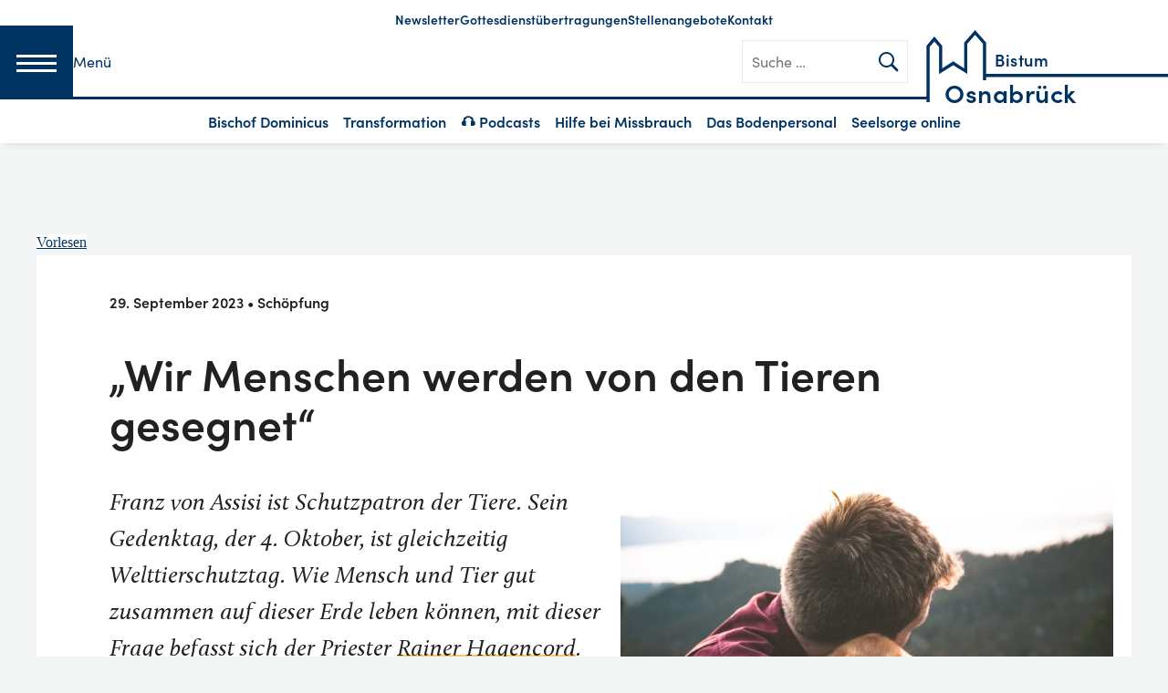

--- FILE ---
content_type: text/html; charset=UTF-8
request_url: https://bistum-osnabrueck.de/wir-menschen-werden-von-den-tieren-gesegnet/
body_size: 27607
content:
<!DOCTYPE html>
<html lang="de">
<head>
    <meta charset="UTF-8">
    <meta name="viewport" content="width=device-width, initial-scale=1">
    <link rel="profile" href="http://gmpg.org/xfn/11">

    
    <link rel="shortcut icon" type="image/x-icon"
          href="https://bistum-osnabrueck.de/wp-content/themes/ph_osn/images/favicon.ico">
    <link rel="apple-touch-icon" sizes="180x180"
          href="https://bistum-osnabrueck.de/wp-content/themes/ph_osn/images/apple-touch-icon.png">
    <link rel="icon" type="image/png" href="https://bistum-osnabrueck.de/wp-content/themes/ph_osn/images/favicon-32x32.png"
          sizes="32x32">
    <link rel="icon" type="image/png" href="https://bistum-osnabrueck.de/wp-content/themes/ph_osn/images/favicon-16x16.png"
          sizes="16x16">
    <link rel="manifest" href="https://bistum-osnabrueck.de/wp-content/themes/ph_osn/images/manifest.json">
    <link rel="mask-icon" href="https://bistum-osnabrueck.de/wp-content/themes/ph_osn/images/safari-pinned-tab.svg"
          color="#5bbad5">
    <meta name="theme-color" content="#ffffff">

	<title>„Wir Menschen werden von den Tieren gesegnet“ – Bistum Osnabrück</title>

<!-- The SEO Framework von Sybre Waaijer -->
<link rel="canonical" href="https://bistum-osnabrueck.de/wir-menschen-werden-von-den-tieren-gesegnet/" />
<meta name="description" content="Franz von Assisi ist Schutzpatron der Tiere. Sein Gedenktag, der 4. Oktober, ist gleichzeitig Welttierschutztag. Wie Mensch und Tier gut zusammen leben können…" />
<meta property="og:type" content="article" />
<meta property="og:locale" content="de_DE" />
<meta property="og:site_name" content="Bistum Osnabrück" />
<meta property="og:title" content="„Wir Menschen werden von den Tieren gesegnet“ – Bistum Osnabrück" />
<meta property="og:description" content="Franz von Assisi ist Schutzpatron der Tiere. Sein Gedenktag, der 4. Oktober, ist gleichzeitig Welttierschutztag. Wie Mensch und Tier gut zusammen leben können, mit dieser Frage befasst sich der…" />
<meta property="og:url" content="https://bistum-osnabrueck.de/wir-menschen-werden-von-den-tieren-gesegnet/" />
<meta property="og:image" content="https://bistum-osnabrueck.de/wp-content/uploads/2023/09/eric-ward-ISg37AI2A-s-unsplash-2048x1368.jpg" />
<meta property="og:image:width" content="2048" />
<meta property="og:image:height" content="1368" />
<meta property="og:image:alt" content="Mann mit Hund" />
<meta property="article:published_time" content="2023-09-29T06:09:00+00:00" />
<meta property="article:modified_time" content="2023-09-30T18:12:44+00:00" />
<meta property="article:publisher" content="https://www.facebook.com/bistumosnabrueck" />
<meta name="twitter:card" content="summary_large_image" />
<meta name="twitter:title" content="„Wir Menschen werden von den Tieren gesegnet“ – Bistum Osnabrück" />
<meta name="twitter:description" content="Franz von Assisi ist Schutzpatron der Tiere. Sein Gedenktag, der 4. Oktober, ist gleichzeitig Welttierschutztag. Wie Mensch und Tier gut zusammen leben können, mit dieser Frage befasst sich der…" />
<meta name="twitter:image" content="https://bistum-osnabrueck.de/wp-content/uploads/2023/09/eric-ward-ISg37AI2A-s-unsplash-2048x1368.jpg" />
<meta name="twitter:image:alt" content="Mann mit Hund" />
<script type="application/ld+json">{"@context":"https://schema.org","@graph":[{"@type":"WebSite","@id":"https://bistum-osnabrueck.de/#/schema/WebSite","url":"https://bistum-osnabrueck.de/","name":"Bistum Osnabrück","inLanguage":"de","potentialAction":{"@type":"SearchAction","target":{"@type":"EntryPoint","urlTemplate":"https://bistum-osnabrueck.de/search/{search_term_string}/"},"query-input":"required name=search_term_string"},"publisher":{"@type":"Organization","@id":"https://bistum-osnabrueck.de/#/schema/Organization","name":"Bistum Osnabrück","url":"https://bistum-osnabrueck.de/","sameAs":["https://de-de.facebook.com/bistumosnabrueck/","https://twitter.com/tagesbotschaft","https://www.instagram.com/bistumosnabrueck/","https://www.youtube.com/user/bistumosna"],"logo":{"@type":"ImageObject","url":"https://bistum-osnabrueck.de/wp-content/uploads/2018/07/cropped-bistum-osnabrueck-logo-2018.jpg","contentUrl":"https://bistum-osnabrueck.de/wp-content/uploads/2018/07/cropped-bistum-osnabrueck-logo-2018.jpg","width":400,"height":180}}},{"@type":"WebPage","@id":"https://bistum-osnabrueck.de/wir-menschen-werden-von-den-tieren-gesegnet/","url":"https://bistum-osnabrueck.de/wir-menschen-werden-von-den-tieren-gesegnet/","name":"„Wir Menschen werden von den Tieren gesegnet“ – Bistum Osnabrück","description":"Franz von Assisi ist Schutzpatron der Tiere. Sein Gedenktag, der 4. Oktober, ist gleichzeitig Welttierschutztag. Wie Mensch und Tier gut zusammen leben können…","inLanguage":"de","isPartOf":{"@id":"https://bistum-osnabrueck.de/#/schema/WebSite"},"breadcrumb":{"@type":"BreadcrumbList","@id":"https://bistum-osnabrueck.de/#/schema/BreadcrumbList","itemListElement":[{"@type":"ListItem","position":1,"item":"https://bistum-osnabrueck.de/","name":"Bistum Osnabrück"},{"@type":"ListItem","position":2,"item":"https://bistum-osnabrueck.de/thema/hoffnung/","name":"Kategorie: Hoffnung"},{"@type":"ListItem","position":3,"item":"https://bistum-osnabrueck.de/thema/hoffnung/schoepfung/","name":"Kategorie: Schöpfung"},{"@type":"ListItem","position":4,"name":"„Wir Menschen werden von den Tieren gesegnet“"}]},"potentialAction":{"@type":"ReadAction","target":"https://bistum-osnabrueck.de/wir-menschen-werden-von-den-tieren-gesegnet/"},"datePublished":"2023-09-29T06:09:00+00:00","dateModified":"2023-09-30T18:12:44+00:00","author":{"@type":"Person","@id":"https://bistum-osnabrueck.de/#/schema/Person/2d2fff0368041b95eb21bfdcb8bc4148","name":"Thomas Arzner"}}]}</script>
<!-- / The SEO Framework von Sybre Waaijer | 11.66ms meta | 0.16ms boot -->

<link rel="alternate" type="application/rss+xml" title="Bistum Osnabrück &raquo; Feed" href="https://bistum-osnabrueck.de/feed/" />
<link rel="alternate" type="application/rss+xml" title="Bistum Osnabrück &raquo; Kommentar-Feed" href="https://bistum-osnabrueck.de/comments/feed/" />
<link rel="alternate" title="oEmbed (JSON)" type="application/json+oembed" href="https://bistum-osnabrueck.de/wp-json/oembed/1.0/embed?url=https%3A%2F%2Fbistum-osnabrueck.de%2Fwir-menschen-werden-von-den-tieren-gesegnet%2F" />
<link rel="alternate" title="oEmbed (XML)" type="text/xml+oembed" href="https://bistum-osnabrueck.de/wp-json/oembed/1.0/embed?url=https%3A%2F%2Fbistum-osnabrueck.de%2Fwir-menschen-werden-von-den-tieren-gesegnet%2F&#038;format=xml" />
<style id='wp-img-auto-sizes-contain-inline-css' type='text/css'>
img:is([sizes=auto i],[sizes^="auto," i]){contain-intrinsic-size:3000px 1500px}
/*# sourceURL=wp-img-auto-sizes-contain-inline-css */
</style>
<link rel='stylesheet' id='wp-block-library-css' href='https://bistum-osnabrueck.de/wp-includes/css/dist/block-library/style.min.css?ver=6.9' type='text/css' media='all' />
<style id='wp-block-heading-inline-css' type='text/css'>
h1:where(.wp-block-heading).has-background,h2:where(.wp-block-heading).has-background,h3:where(.wp-block-heading).has-background,h4:where(.wp-block-heading).has-background,h5:where(.wp-block-heading).has-background,h6:where(.wp-block-heading).has-background{padding:1.25em 2.375em}h1.has-text-align-left[style*=writing-mode]:where([style*=vertical-lr]),h1.has-text-align-right[style*=writing-mode]:where([style*=vertical-rl]),h2.has-text-align-left[style*=writing-mode]:where([style*=vertical-lr]),h2.has-text-align-right[style*=writing-mode]:where([style*=vertical-rl]),h3.has-text-align-left[style*=writing-mode]:where([style*=vertical-lr]),h3.has-text-align-right[style*=writing-mode]:where([style*=vertical-rl]),h4.has-text-align-left[style*=writing-mode]:where([style*=vertical-lr]),h4.has-text-align-right[style*=writing-mode]:where([style*=vertical-rl]),h5.has-text-align-left[style*=writing-mode]:where([style*=vertical-lr]),h5.has-text-align-right[style*=writing-mode]:where([style*=vertical-rl]),h6.has-text-align-left[style*=writing-mode]:where([style*=vertical-lr]),h6.has-text-align-right[style*=writing-mode]:where([style*=vertical-rl]){rotate:180deg}
/*# sourceURL=https://bistum-osnabrueck.de/wp-includes/blocks/heading/style.min.css */
</style>
<style id='wp-block-image-inline-css' type='text/css'>
.wp-block-image>a,.wp-block-image>figure>a{display:inline-block}.wp-block-image img{box-sizing:border-box;height:auto;max-width:100%;vertical-align:bottom}@media not (prefers-reduced-motion){.wp-block-image img.hide{visibility:hidden}.wp-block-image img.show{animation:show-content-image .4s}}.wp-block-image[style*=border-radius] img,.wp-block-image[style*=border-radius]>a{border-radius:inherit}.wp-block-image.has-custom-border img{box-sizing:border-box}.wp-block-image.aligncenter{text-align:center}.wp-block-image.alignfull>a,.wp-block-image.alignwide>a{width:100%}.wp-block-image.alignfull img,.wp-block-image.alignwide img{height:auto;width:100%}.wp-block-image .aligncenter,.wp-block-image .alignleft,.wp-block-image .alignright,.wp-block-image.aligncenter,.wp-block-image.alignleft,.wp-block-image.alignright{display:table}.wp-block-image .aligncenter>figcaption,.wp-block-image .alignleft>figcaption,.wp-block-image .alignright>figcaption,.wp-block-image.aligncenter>figcaption,.wp-block-image.alignleft>figcaption,.wp-block-image.alignright>figcaption{caption-side:bottom;display:table-caption}.wp-block-image .alignleft{float:left;margin:.5em 1em .5em 0}.wp-block-image .alignright{float:right;margin:.5em 0 .5em 1em}.wp-block-image .aligncenter{margin-left:auto;margin-right:auto}.wp-block-image :where(figcaption){margin-bottom:1em;margin-top:.5em}.wp-block-image.is-style-circle-mask img{border-radius:9999px}@supports ((-webkit-mask-image:none) or (mask-image:none)) or (-webkit-mask-image:none){.wp-block-image.is-style-circle-mask img{border-radius:0;-webkit-mask-image:url('data:image/svg+xml;utf8,<svg viewBox="0 0 100 100" xmlns="http://www.w3.org/2000/svg"><circle cx="50" cy="50" r="50"/></svg>');mask-image:url('data:image/svg+xml;utf8,<svg viewBox="0 0 100 100" xmlns="http://www.w3.org/2000/svg"><circle cx="50" cy="50" r="50"/></svg>');mask-mode:alpha;-webkit-mask-position:center;mask-position:center;-webkit-mask-repeat:no-repeat;mask-repeat:no-repeat;-webkit-mask-size:contain;mask-size:contain}}:root :where(.wp-block-image.is-style-rounded img,.wp-block-image .is-style-rounded img){border-radius:9999px}.wp-block-image figure{margin:0}.wp-lightbox-container{display:flex;flex-direction:column;position:relative}.wp-lightbox-container img{cursor:zoom-in}.wp-lightbox-container img:hover+button{opacity:1}.wp-lightbox-container button{align-items:center;backdrop-filter:blur(16px) saturate(180%);background-color:#5a5a5a40;border:none;border-radius:4px;cursor:zoom-in;display:flex;height:20px;justify-content:center;opacity:0;padding:0;position:absolute;right:16px;text-align:center;top:16px;width:20px;z-index:100}@media not (prefers-reduced-motion){.wp-lightbox-container button{transition:opacity .2s ease}}.wp-lightbox-container button:focus-visible{outline:3px auto #5a5a5a40;outline:3px auto -webkit-focus-ring-color;outline-offset:3px}.wp-lightbox-container button:hover{cursor:pointer;opacity:1}.wp-lightbox-container button:focus{opacity:1}.wp-lightbox-container button:focus,.wp-lightbox-container button:hover,.wp-lightbox-container button:not(:hover):not(:active):not(.has-background){background-color:#5a5a5a40;border:none}.wp-lightbox-overlay{box-sizing:border-box;cursor:zoom-out;height:100vh;left:0;overflow:hidden;position:fixed;top:0;visibility:hidden;width:100%;z-index:100000}.wp-lightbox-overlay .close-button{align-items:center;cursor:pointer;display:flex;justify-content:center;min-height:40px;min-width:40px;padding:0;position:absolute;right:calc(env(safe-area-inset-right) + 16px);top:calc(env(safe-area-inset-top) + 16px);z-index:5000000}.wp-lightbox-overlay .close-button:focus,.wp-lightbox-overlay .close-button:hover,.wp-lightbox-overlay .close-button:not(:hover):not(:active):not(.has-background){background:none;border:none}.wp-lightbox-overlay .lightbox-image-container{height:var(--wp--lightbox-container-height);left:50%;overflow:hidden;position:absolute;top:50%;transform:translate(-50%,-50%);transform-origin:top left;width:var(--wp--lightbox-container-width);z-index:9999999999}.wp-lightbox-overlay .wp-block-image{align-items:center;box-sizing:border-box;display:flex;height:100%;justify-content:center;margin:0;position:relative;transform-origin:0 0;width:100%;z-index:3000000}.wp-lightbox-overlay .wp-block-image img{height:var(--wp--lightbox-image-height);min-height:var(--wp--lightbox-image-height);min-width:var(--wp--lightbox-image-width);width:var(--wp--lightbox-image-width)}.wp-lightbox-overlay .wp-block-image figcaption{display:none}.wp-lightbox-overlay button{background:none;border:none}.wp-lightbox-overlay .scrim{background-color:#fff;height:100%;opacity:.9;position:absolute;width:100%;z-index:2000000}.wp-lightbox-overlay.active{visibility:visible}@media not (prefers-reduced-motion){.wp-lightbox-overlay.active{animation:turn-on-visibility .25s both}.wp-lightbox-overlay.active img{animation:turn-on-visibility .35s both}.wp-lightbox-overlay.show-closing-animation:not(.active){animation:turn-off-visibility .35s both}.wp-lightbox-overlay.show-closing-animation:not(.active) img{animation:turn-off-visibility .25s both}.wp-lightbox-overlay.zoom.active{animation:none;opacity:1;visibility:visible}.wp-lightbox-overlay.zoom.active .lightbox-image-container{animation:lightbox-zoom-in .4s}.wp-lightbox-overlay.zoom.active .lightbox-image-container img{animation:none}.wp-lightbox-overlay.zoom.active .scrim{animation:turn-on-visibility .4s forwards}.wp-lightbox-overlay.zoom.show-closing-animation:not(.active){animation:none}.wp-lightbox-overlay.zoom.show-closing-animation:not(.active) .lightbox-image-container{animation:lightbox-zoom-out .4s}.wp-lightbox-overlay.zoom.show-closing-animation:not(.active) .lightbox-image-container img{animation:none}.wp-lightbox-overlay.zoom.show-closing-animation:not(.active) .scrim{animation:turn-off-visibility .4s forwards}}@keyframes show-content-image{0%{visibility:hidden}99%{visibility:hidden}to{visibility:visible}}@keyframes turn-on-visibility{0%{opacity:0}to{opacity:1}}@keyframes turn-off-visibility{0%{opacity:1;visibility:visible}99%{opacity:0;visibility:visible}to{opacity:0;visibility:hidden}}@keyframes lightbox-zoom-in{0%{transform:translate(calc((-100vw + var(--wp--lightbox-scrollbar-width))/2 + var(--wp--lightbox-initial-left-position)),calc(-50vh + var(--wp--lightbox-initial-top-position))) scale(var(--wp--lightbox-scale))}to{transform:translate(-50%,-50%) scale(1)}}@keyframes lightbox-zoom-out{0%{transform:translate(-50%,-50%) scale(1);visibility:visible}99%{visibility:visible}to{transform:translate(calc((-100vw + var(--wp--lightbox-scrollbar-width))/2 + var(--wp--lightbox-initial-left-position)),calc(-50vh + var(--wp--lightbox-initial-top-position))) scale(var(--wp--lightbox-scale));visibility:hidden}}
/*# sourceURL=https://bistum-osnabrueck.de/wp-includes/blocks/image/style.min.css */
</style>
<style id='wp-block-list-inline-css' type='text/css'>
ol,ul{box-sizing:border-box}:root :where(.wp-block-list.has-background){padding:1.25em 2.375em}
/*# sourceURL=https://bistum-osnabrueck.de/wp-includes/blocks/list/style.min.css */
</style>
<style id='wp-block-paragraph-inline-css' type='text/css'>
.is-small-text{font-size:.875em}.is-regular-text{font-size:1em}.is-large-text{font-size:2.25em}.is-larger-text{font-size:3em}.has-drop-cap:not(:focus):first-letter{float:left;font-size:8.4em;font-style:normal;font-weight:100;line-height:.68;margin:.05em .1em 0 0;text-transform:uppercase}body.rtl .has-drop-cap:not(:focus):first-letter{float:none;margin-left:.1em}p.has-drop-cap.has-background{overflow:hidden}:root :where(p.has-background){padding:1.25em 2.375em}:where(p.has-text-color:not(.has-link-color)) a{color:inherit}p.has-text-align-left[style*="writing-mode:vertical-lr"],p.has-text-align-right[style*="writing-mode:vertical-rl"]{rotate:180deg}
/*# sourceURL=https://bistum-osnabrueck.de/wp-includes/blocks/paragraph/style.min.css */
</style>
<style id='wp-block-quote-inline-css' type='text/css'>
.wp-block-quote{box-sizing:border-box;overflow-wrap:break-word}.wp-block-quote.is-large:where(:not(.is-style-plain)),.wp-block-quote.is-style-large:where(:not(.is-style-plain)){margin-bottom:1em;padding:0 1em}.wp-block-quote.is-large:where(:not(.is-style-plain)) p,.wp-block-quote.is-style-large:where(:not(.is-style-plain)) p{font-size:1.5em;font-style:italic;line-height:1.6}.wp-block-quote.is-large:where(:not(.is-style-plain)) cite,.wp-block-quote.is-large:where(:not(.is-style-plain)) footer,.wp-block-quote.is-style-large:where(:not(.is-style-plain)) cite,.wp-block-quote.is-style-large:where(:not(.is-style-plain)) footer{font-size:1.125em;text-align:right}.wp-block-quote>cite{display:block}
/*# sourceURL=https://bistum-osnabrueck.de/wp-includes/blocks/quote/style.min.css */
</style>
<style id='global-styles-inline-css' type='text/css'>
:root{--wp--preset--aspect-ratio--square: 1;--wp--preset--aspect-ratio--4-3: 4/3;--wp--preset--aspect-ratio--3-4: 3/4;--wp--preset--aspect-ratio--3-2: 3/2;--wp--preset--aspect-ratio--2-3: 2/3;--wp--preset--aspect-ratio--16-9: 16/9;--wp--preset--aspect-ratio--9-16: 9/16;--wp--preset--color--black: #000000;--wp--preset--color--cyan-bluish-gray: #abb8c3;--wp--preset--color--white: #ffffff;--wp--preset--color--pale-pink: #f78da7;--wp--preset--color--vivid-red: #cf2e2e;--wp--preset--color--luminous-vivid-orange: #ff6900;--wp--preset--color--luminous-vivid-amber: #fcb900;--wp--preset--color--light-green-cyan: #7bdcb5;--wp--preset--color--vivid-green-cyan: #00d084;--wp--preset--color--pale-cyan-blue: #8ed1fc;--wp--preset--color--vivid-cyan-blue: #0693e3;--wp--preset--color--vivid-purple: #9b51e0;--wp--preset--gradient--vivid-cyan-blue-to-vivid-purple: linear-gradient(135deg,rgb(6,147,227) 0%,rgb(155,81,224) 100%);--wp--preset--gradient--light-green-cyan-to-vivid-green-cyan: linear-gradient(135deg,rgb(122,220,180) 0%,rgb(0,208,130) 100%);--wp--preset--gradient--luminous-vivid-amber-to-luminous-vivid-orange: linear-gradient(135deg,rgb(252,185,0) 0%,rgb(255,105,0) 100%);--wp--preset--gradient--luminous-vivid-orange-to-vivid-red: linear-gradient(135deg,rgb(255,105,0) 0%,rgb(207,46,46) 100%);--wp--preset--gradient--very-light-gray-to-cyan-bluish-gray: linear-gradient(135deg,rgb(238,238,238) 0%,rgb(169,184,195) 100%);--wp--preset--gradient--cool-to-warm-spectrum: linear-gradient(135deg,rgb(74,234,220) 0%,rgb(151,120,209) 20%,rgb(207,42,186) 40%,rgb(238,44,130) 60%,rgb(251,105,98) 80%,rgb(254,248,76) 100%);--wp--preset--gradient--blush-light-purple: linear-gradient(135deg,rgb(255,206,236) 0%,rgb(152,150,240) 100%);--wp--preset--gradient--blush-bordeaux: linear-gradient(135deg,rgb(254,205,165) 0%,rgb(254,45,45) 50%,rgb(107,0,62) 100%);--wp--preset--gradient--luminous-dusk: linear-gradient(135deg,rgb(255,203,112) 0%,rgb(199,81,192) 50%,rgb(65,88,208) 100%);--wp--preset--gradient--pale-ocean: linear-gradient(135deg,rgb(255,245,203) 0%,rgb(182,227,212) 50%,rgb(51,167,181) 100%);--wp--preset--gradient--electric-grass: linear-gradient(135deg,rgb(202,248,128) 0%,rgb(113,206,126) 100%);--wp--preset--gradient--midnight: linear-gradient(135deg,rgb(2,3,129) 0%,rgb(40,116,252) 100%);--wp--preset--font-size--small: 13px;--wp--preset--font-size--medium: 20px;--wp--preset--font-size--large: 36px;--wp--preset--font-size--x-large: 42px;--wp--preset--spacing--20: 0.44rem;--wp--preset--spacing--30: 0.67rem;--wp--preset--spacing--40: 1rem;--wp--preset--spacing--50: 1.5rem;--wp--preset--spacing--60: 2.25rem;--wp--preset--spacing--70: 3.38rem;--wp--preset--spacing--80: 5.06rem;--wp--preset--shadow--natural: 6px 6px 9px rgba(0, 0, 0, 0.2);--wp--preset--shadow--deep: 12px 12px 50px rgba(0, 0, 0, 0.4);--wp--preset--shadow--sharp: 6px 6px 0px rgba(0, 0, 0, 0.2);--wp--preset--shadow--outlined: 6px 6px 0px -3px rgb(255, 255, 255), 6px 6px rgb(0, 0, 0);--wp--preset--shadow--crisp: 6px 6px 0px rgb(0, 0, 0);}:where(.is-layout-flex){gap: 0.5em;}:where(.is-layout-grid){gap: 0.5em;}body .is-layout-flex{display: flex;}.is-layout-flex{flex-wrap: wrap;align-items: center;}.is-layout-flex > :is(*, div){margin: 0;}body .is-layout-grid{display: grid;}.is-layout-grid > :is(*, div){margin: 0;}:where(.wp-block-columns.is-layout-flex){gap: 2em;}:where(.wp-block-columns.is-layout-grid){gap: 2em;}:where(.wp-block-post-template.is-layout-flex){gap: 1.25em;}:where(.wp-block-post-template.is-layout-grid){gap: 1.25em;}.has-black-color{color: var(--wp--preset--color--black) !important;}.has-cyan-bluish-gray-color{color: var(--wp--preset--color--cyan-bluish-gray) !important;}.has-white-color{color: var(--wp--preset--color--white) !important;}.has-pale-pink-color{color: var(--wp--preset--color--pale-pink) !important;}.has-vivid-red-color{color: var(--wp--preset--color--vivid-red) !important;}.has-luminous-vivid-orange-color{color: var(--wp--preset--color--luminous-vivid-orange) !important;}.has-luminous-vivid-amber-color{color: var(--wp--preset--color--luminous-vivid-amber) !important;}.has-light-green-cyan-color{color: var(--wp--preset--color--light-green-cyan) !important;}.has-vivid-green-cyan-color{color: var(--wp--preset--color--vivid-green-cyan) !important;}.has-pale-cyan-blue-color{color: var(--wp--preset--color--pale-cyan-blue) !important;}.has-vivid-cyan-blue-color{color: var(--wp--preset--color--vivid-cyan-blue) !important;}.has-vivid-purple-color{color: var(--wp--preset--color--vivid-purple) !important;}.has-black-background-color{background-color: var(--wp--preset--color--black) !important;}.has-cyan-bluish-gray-background-color{background-color: var(--wp--preset--color--cyan-bluish-gray) !important;}.has-white-background-color{background-color: var(--wp--preset--color--white) !important;}.has-pale-pink-background-color{background-color: var(--wp--preset--color--pale-pink) !important;}.has-vivid-red-background-color{background-color: var(--wp--preset--color--vivid-red) !important;}.has-luminous-vivid-orange-background-color{background-color: var(--wp--preset--color--luminous-vivid-orange) !important;}.has-luminous-vivid-amber-background-color{background-color: var(--wp--preset--color--luminous-vivid-amber) !important;}.has-light-green-cyan-background-color{background-color: var(--wp--preset--color--light-green-cyan) !important;}.has-vivid-green-cyan-background-color{background-color: var(--wp--preset--color--vivid-green-cyan) !important;}.has-pale-cyan-blue-background-color{background-color: var(--wp--preset--color--pale-cyan-blue) !important;}.has-vivid-cyan-blue-background-color{background-color: var(--wp--preset--color--vivid-cyan-blue) !important;}.has-vivid-purple-background-color{background-color: var(--wp--preset--color--vivid-purple) !important;}.has-black-border-color{border-color: var(--wp--preset--color--black) !important;}.has-cyan-bluish-gray-border-color{border-color: var(--wp--preset--color--cyan-bluish-gray) !important;}.has-white-border-color{border-color: var(--wp--preset--color--white) !important;}.has-pale-pink-border-color{border-color: var(--wp--preset--color--pale-pink) !important;}.has-vivid-red-border-color{border-color: var(--wp--preset--color--vivid-red) !important;}.has-luminous-vivid-orange-border-color{border-color: var(--wp--preset--color--luminous-vivid-orange) !important;}.has-luminous-vivid-amber-border-color{border-color: var(--wp--preset--color--luminous-vivid-amber) !important;}.has-light-green-cyan-border-color{border-color: var(--wp--preset--color--light-green-cyan) !important;}.has-vivid-green-cyan-border-color{border-color: var(--wp--preset--color--vivid-green-cyan) !important;}.has-pale-cyan-blue-border-color{border-color: var(--wp--preset--color--pale-cyan-blue) !important;}.has-vivid-cyan-blue-border-color{border-color: var(--wp--preset--color--vivid-cyan-blue) !important;}.has-vivid-purple-border-color{border-color: var(--wp--preset--color--vivid-purple) !important;}.has-vivid-cyan-blue-to-vivid-purple-gradient-background{background: var(--wp--preset--gradient--vivid-cyan-blue-to-vivid-purple) !important;}.has-light-green-cyan-to-vivid-green-cyan-gradient-background{background: var(--wp--preset--gradient--light-green-cyan-to-vivid-green-cyan) !important;}.has-luminous-vivid-amber-to-luminous-vivid-orange-gradient-background{background: var(--wp--preset--gradient--luminous-vivid-amber-to-luminous-vivid-orange) !important;}.has-luminous-vivid-orange-to-vivid-red-gradient-background{background: var(--wp--preset--gradient--luminous-vivid-orange-to-vivid-red) !important;}.has-very-light-gray-to-cyan-bluish-gray-gradient-background{background: var(--wp--preset--gradient--very-light-gray-to-cyan-bluish-gray) !important;}.has-cool-to-warm-spectrum-gradient-background{background: var(--wp--preset--gradient--cool-to-warm-spectrum) !important;}.has-blush-light-purple-gradient-background{background: var(--wp--preset--gradient--blush-light-purple) !important;}.has-blush-bordeaux-gradient-background{background: var(--wp--preset--gradient--blush-bordeaux) !important;}.has-luminous-dusk-gradient-background{background: var(--wp--preset--gradient--luminous-dusk) !important;}.has-pale-ocean-gradient-background{background: var(--wp--preset--gradient--pale-ocean) !important;}.has-electric-grass-gradient-background{background: var(--wp--preset--gradient--electric-grass) !important;}.has-midnight-gradient-background{background: var(--wp--preset--gradient--midnight) !important;}.has-small-font-size{font-size: var(--wp--preset--font-size--small) !important;}.has-medium-font-size{font-size: var(--wp--preset--font-size--medium) !important;}.has-large-font-size{font-size: var(--wp--preset--font-size--large) !important;}.has-x-large-font-size{font-size: var(--wp--preset--font-size--x-large) !important;}
/*# sourceURL=global-styles-inline-css */
</style>

<style id='classic-theme-styles-inline-css' type='text/css'>
/*! This file is auto-generated */
.wp-block-button__link{color:#fff;background-color:#32373c;border-radius:9999px;box-shadow:none;text-decoration:none;padding:calc(.667em + 2px) calc(1.333em + 2px);font-size:1.125em}.wp-block-file__button{background:#32373c;color:#fff;text-decoration:none}
/*# sourceURL=/wp-includes/css/classic-themes.min.css */
</style>
<link rel='stylesheet' id='baguettebox-css-css' href='https://bistum-osnabrueck.de/wp-content/plugins/gallery-block-lightbox/dist/baguetteBox.min.css?ver=1.12.0' type='text/css' media='all' />
<link rel='stylesheet' id='cff-css' href='https://bistum-osnabrueck.de/wp-content/plugins/custom-facebook-feed/assets/css/cff-style.min.css?ver=4.3.4' type='text/css' media='all' />
<link rel='stylesheet' id='ph_osn-style-css' href='https://bistum-osnabrueck.de/wp-content/themes/ph_osn/style.css?ver=1768287872' type='text/css' media='all' />
<link rel='stylesheet' id='sib-front-css-css' href='https://bistum-osnabrueck.de/wp-content/plugins/mailin/css/mailin-front.css?ver=6.9' type='text/css' media='all' />
<script type="text/javascript" src="https://bistum-osnabrueck.de/wp-includes/js/jquery/jquery.min.js?ver=3.7.1" id="jquery-core-js"></script>
<script type="text/javascript" id="sib-front-js-js-extra">
/* <![CDATA[ */
var sibErrMsg = {"invalidMail":"Please fill out valid email address","requiredField":"Please fill out required fields","invalidDateFormat":"Please fill out valid date format","invalidSMSFormat":"Please fill out valid phone number"};
var ajax_sib_front_object = {"ajax_url":"https://bistum-osnabrueck.de/wp-admin/admin-ajax.php","ajax_nonce":"3eb35d1fbb","flag_url":"https://bistum-osnabrueck.de/wp-content/plugins/mailin/img/flags/"};
//# sourceURL=sib-front-js-js-extra
/* ]]> */
</script>
<script type="text/javascript" src="https://bistum-osnabrueck.de/wp-content/plugins/mailin/js/mailin-front.js?ver=1768287872" id="sib-front-js-js"></script>
<link rel="https://api.w.org/" href="https://bistum-osnabrueck.de/wp-json/" /><link rel="alternate" title="JSON" type="application/json" href="https://bistum-osnabrueck.de/wp-json/wp/v2/posts/148493" /><link rel="EditURI" type="application/rsd+xml" title="RSD" href="https://bistum-osnabrueck.de/xmlrpc.php?rsd" />

<link rel="alternate" type="application/rss+xml" title="Podcast RSS-Feed" href="https://bistum-osnabrueck.de/feed/podcast" />

<style type="text/css">.recentcomments a{display:inline !important;padding:0 !important;margin:0 !important;}</style>        <script>
        var gdpr_compliant_recaptcha_stamp = '7c337dedb303d171cd94a0fe62a1f0d9c66532ceede3bdcaf0a0ef05f6c31eb5';
        var gdpr_compliant_recaptcha_ip = '18.191.110.135, 195.201.63.105';
        var gdpr_compliant_recaptcha_nonce = null;
        var gdpr_compliant_recaptcha = {
            stampLoaded : false,
            // Create an array to store override functions
            originalFetches : [],
            originalXhrOpens : [],
            originalXhrSends : [],
            originalFetch : window.fetch,
            abortController : new AbortController(),
            originalXhrOpen : XMLHttpRequest.prototype.open,
            originalXhrSend : XMLHttpRequest.prototype.send,

            // Function to check if a string is a valid JSON
            isValidJson : function( str ) {
                try {
                    JSON.parse( str );
                    return true;
                } catch ( error ) {
                    return false;
                }
            },

            // Function to handle fetch response
            handleFetchResponse: function (input, init) {
                // Store method and URL
                var method = (init && init.method) ? init.method.toUpperCase() : 'GET';
                var url = input;
                gdpr_compliant_recaptcha.originalFetches.forEach(overrideFunction => {
                            overrideFunction.apply(this, arguments);
                });
                // Bind the original fetch function to the window object
                var originalFetchBound = gdpr_compliant_recaptcha.originalFetch.bind(window);
                try{
                    // Call the original fetch method
                    //return gdpr_compliant_recaptcha.originalFetch.apply(this, arguments).then(function (response) {
                    return originalFetchBound(input, init).then(function (response) {
                        var clonedResponse = response.clone();
                        // Check for an error response
                        if (response.ok && method === 'POST') {
                            // Parse the response JSON
                            return response.text().then(function (responseData) {
                                var data = responseData;
                                if (gdpr_compliant_recaptcha.isValidJson(responseData)) {
                                    data = JSON.parse(responseData);
                                }
                                // Check if the gdpr_error_message parameter is present
                                if (data.data && data.data.gdpr_error_message) {
                                    gdpr_compliant_recaptcha.displayErrorMessage(data.data.gdpr_error_message);
                                    gdpr_compliant_recaptcha.abortController.abort();
                                    return Promise.reject(new Error('Request aborted'));
                                }
                                // Return the original response for non-error cases
                                return clonedResponse;
                            });
                        }
                        return clonedResponse;
                    });
                } catch (error) {
                    // Return a resolved promise in case of an error
                    return Promise.resolve();
                }
            },

            // Full implementation of SHA265 hashing algorithm.
            sha256 : function( ascii ) {
                function rightRotate( value, amount ) {
                    return ( value>>>amount ) | ( value<<(32 - amount ) );
                }

                var mathPow = Math.pow;
                var maxWord = mathPow( 2, 32 );
                var lengthProperty = 'length';

                // Used as a counter across the whole file
                var i, j;
                var result = '';

                var words = [];
                var asciiBitLength = ascii[ lengthProperty ] * 8;

                // Caching results is optional - remove/add slash from front of this line to toggle.
                // Initial hash value: first 32 bits of the fractional parts of the square roots of the first 8 primes
                // (we actually calculate the first 64, but extra values are just ignored).
                var hash = this.sha256.h = this.sha256.h || [];

                // Round constants: First 32 bits of the fractional parts of the cube roots of the first 64 primes.
                var k = this.sha256.k = this.sha256.k || [];
                var primeCounter = k[ lengthProperty ];

                var isComposite = {};
                for ( var candidate = 2; primeCounter < 64; candidate++ ) {
                    if ( ! isComposite[ candidate ] ) {
                        for ( i = 0; i < 313; i += candidate ) {
                            isComposite[ i ] = candidate;
                        }
                        hash[ primeCounter ] = ( mathPow( candidate, 0.5 ) * maxWord ) | 0;
                        k[ primeCounter++ ] = ( mathPow( candidate, 1 / 3 ) * maxWord ) | 0;
                    }
                }

                // Append Ƈ' bit (plus zero padding).
                ascii += '\x80';

                // More zero padding
                while ( ascii[ lengthProperty ] % 64 - 56 ){
                ascii += '\x00';
                }

                for ( i = 0, max = ascii[ lengthProperty ]; i < max; i++ ) {
                    j = ascii.charCodeAt( i );

                    // ASCII check: only accept characters in range 0-255
                    if ( j >> 8 ) {
                    return;
                    }
                    words[ i >> 2 ] |= j << ( ( 3 - i ) % 4 ) * 8;
                }
                words[ words[ lengthProperty ] ] = ( ( asciiBitLength / maxWord ) | 0 );
                words[ words[ lengthProperty ] ] = ( asciiBitLength );

                // process each chunk
                for ( j = 0, max = words[ lengthProperty ]; j < max; ) {

                    // The message is expanded into 64 words as part of the iteration
                    var w = words.slice( j, j += 16 );
                    var oldHash = hash;

                    // This is now the undefinedworking hash, often labelled as variables a...g
                    // (we have to truncate as well, otherwise extra entries at the end accumulate.
                    hash = hash.slice( 0, 8 );

                    for ( i = 0; i < 64; i++ ) {
                        var i2 = i + j;

                        // Expand the message into 64 words
                        var w15 = w[ i - 15 ], w2 = w[ i - 2 ];

                        // Iterate
                        var a = hash[ 0 ], e = hash[ 4 ];
                        var temp1 = hash[ 7 ]
                            + ( rightRotate( e, 6 ) ^ rightRotate( e, 11 ) ^ rightRotate( e, 25 ) ) // S1
                            + ( ( e&hash[ 5 ] ) ^ ( ( ~e ) &hash[ 6 ] ) ) // ch
                            + k[i]
                            // Expand the message schedule if needed
                            + ( w[ i ] = ( i < 16 ) ? w[ i ] : (
                                    w[ i - 16 ]
                                    + ( rightRotate( w15, 7 ) ^ rightRotate( w15, 18 ) ^ ( w15 >>> 3 ) ) // s0
                                    + w[ i - 7 ]
                                    + ( rightRotate( w2, 17 ) ^ rightRotate( w2, 19 ) ^ ( w2 >>> 10 ) ) // s1
                                ) | 0
                            );

                        // This is only used once, so *could* be moved below, but it only saves 4 bytes and makes things unreadble:
                        var temp2 = ( rightRotate( a, 2 ) ^ rightRotate( a, 13 ) ^ rightRotate( a, 22 ) ) // S0
                            + ( ( a&hash[ 1 ] )^( a&hash[ 2 ] )^( hash[ 1 ]&hash[ 2 ] ) ); // maj

                            // We don't bother trimming off the extra ones,
                            // they're harmless as long as we're truncating when we do the slice().
                        hash = [ ( temp1 + temp2 )|0 ].concat( hash );
                        hash[ 4 ] = ( hash[ 4 ] + temp1 ) | 0;
                    }

                    for ( i = 0; i < 8; i++ ) {
                        hash[ i ] = ( hash[ i ] + oldHash[ i ] ) | 0;
                    }
                }

                for ( i = 0; i < 8; i++ ) {
                    for ( j = 3; j + 1; j-- ) {
                        var b = ( hash[ i ]>>( j * 8 ) ) & 255;
                        result += ( ( b < 16 ) ? 0 : '' ) + b.toString( 16 );
                    }
                }
                return result;
            },

            // Replace with your desired hash function.
            hashFunc : function( x ) {
                return this.sha256( x );
            },

            // Convert hex char to binary string.
            hexInBin : function( x ) {
                var ret = '';
                switch( x.toUpperCase() ) {
                    case '0':
                    return '0000';
                    break;
                    case '1':
                    return '0001';
                    break;
                    case '2':
                    return '0010';
                    break;
                    case '3':
                    return '0011';
                    break;
                    case '4':
                    return '0100';
                    break;
                    case '5':
                    return '0101';
                    break;
                    case '6':
                    return '0110';
                    break;
                    case '7':
                    return '0111';
                    break;
                    case '8':
                    return '1000';
                    break;
                    case '9':
                    return '1001';
                    break;
                    case 'A':
                    return '1010';
                    break;
                    case 'B':
                    return '1011';
                    break;
                    case 'C':
                    return '1100';
                    break;
                    case 'D':
                    return '1101';
                    break;
                    case 'E':
                    return '1110';
                    break;
                    case 'F':
                    return '1111';
                    break;
                    default :
                    return '0000';
                }
            },

            // Gets the leading number of bits from the string.
            extractBits : function( hexString, numBits ) {
                var bitString = '';
                var numChars = Math.ceil( numBits / 4 );
                for ( var i = 0; i < numChars; i++ ){
                    bitString = bitString + '' + this.hexInBin( hexString.charAt( i ) );
                }

                bitString = bitString.substr( 0, numBits );
                return bitString;
            },

            // Check if a given nonce is a solution for this stamp and difficulty
            // the $difficulty number of leading bits must all be 0 to have a valid solution.
            checkNonce : function( difficulty, stamp, nonce ) {
                var colHash = this.hashFunc( stamp + nonce );
                var checkBits = this.extractBits( colHash, difficulty );
                return ( checkBits == 0 );
            },

            sleep : function( ms ) {
                return new Promise( resolve => setTimeout( resolve, ms ) );
            },

            // Iterate through as many nonces as it takes to find one that gives us a solution hash at the target difficulty.
            findHash : async function() {
                var hashStamp = gdpr_compliant_recaptcha_stamp;
                var clientIP = gdpr_compliant_recaptcha_ip;
                var hashDifficulty = '12';

                var nonce = 1;

                while( ! this.checkNonce( hashDifficulty, hashStamp, nonce ) ) {
                    nonce++;
                    if ( nonce % 10000 == 0 ) {
                        let remaining = Math.round( ( Math.pow( 2, hashDifficulty ) - nonce ) / 10000 );
                        // Don't peg the CPU and prevent the browser from rendering these updates
                        //await this.sleep( 100 );
                    }
                }
                gdpr_compliant_recaptcha_nonce = nonce;
                
                fetch('https://bistum-osnabrueck.de/wp-admin/admin-ajax.php', {
                    method: 'POST',
                    headers: {
                        'Content-Type': 'application/x-www-form-urlencoded'
                    },
                    body: 'action=check_stamp' +
                          '&hashStamp=' + encodeURIComponent(hashStamp) +
                          '&hashDifficulty=' + encodeURIComponent(hashDifficulty) +
                          '&clientIP=' + encodeURIComponent(clientIP) +
                          '&hashNonce=' + encodeURIComponent(nonce)
                })
                .then(function (response) {
                });
                return true;
            },
            
            initCaptcha : function(){
                fetch('https://bistum-osnabrueck.de/wp-admin/admin-ajax.php?action=get_stamp', {
                    method: 'GET',
                    headers: {
                        'Content-Type': 'application/x-www-form-urlencoded'
                    },
                })
                .then(function (response) {
                    return response.json();
                })
                .then(function (response) {
                    gdpr_compliant_recaptcha_stamp = response.stamp;
                    gdpr_compliant_recaptcha_ip = response.client_ip;
                    gdpr_compliant_recaptcha.findHash();
                });

            },

            // Function to display a nice-looking error message
            displayErrorMessage : function(message) {
                // Create a div for the error message
                var errorMessageElement = document.createElement('div');
                errorMessageElement.className = 'error-message';
                errorMessageElement.textContent = message;

                // Style the error message
                errorMessageElement.style.position = 'fixed';
                errorMessageElement.style.top = '50%';
                errorMessageElement.style.left = '50%';
                errorMessageElement.style.transform = 'translate(-50%, -50%)';
                errorMessageElement.style.background = '#ff3333';
                errorMessageElement.style.color = '#ffffff';
                errorMessageElement.style.padding = '15px';
                errorMessageElement.style.borderRadius = '10px';
                errorMessageElement.style.zIndex = '1000';

                // Append the error message to the body
                document.body.appendChild(errorMessageElement);

                // Remove the error message after a delay (e.g., 5 seconds)
                setTimeout(function () {
                    errorMessageElement.remove();
                }, 5000);
            },

            addFirstStamp : function(e){
                if( ! gdpr_compliant_recaptcha.stampLoaded){
                    gdpr_compliant_recaptcha.stampLoaded = true;
                    gdpr_compliant_recaptcha.initCaptcha();
                    let forms = document.querySelectorAll('form');
                    //This is important to mark password fields. They shall not be posted to the inbox
                    function convertStringToNestedObject(str) {
                        var keys = str.match(/[^\[\]]+|\[[^\[\]]+\]/g); // Extrahiere Wörter und eckige Klammern
                        var obj = {};
                        var tempObj = obj;

                        for (var i = 0; i < keys.length; i++) {
                            var key = keys[i];

                            // Wenn die eckigen Klammern vorhanden sind
                            if (key.startsWith('[') && key.endsWith(']')) {
                                key = key.substring(1, key.length - 1); // Entferne eckige Klammern
                            }

                            tempObj[key] = (i === keys.length - 1) ? null : {};
                            tempObj = tempObj[key];
                        }

                        return obj;
                    }
                    forms.forEach(form => {
                        let passwordInputs = form.querySelectorAll("input[type='password']");
                        let hashPWFields = [];
                        passwordInputs.forEach(input => {
                            hashPWFields.push(convertStringToNestedObject(input.getAttribute('name')));
                        });
                        
                        if (hashPWFields.length !== 0) {
                            let hashPWFieldsInput = document.createElement('input');
                            hashPWFieldsInput.type = 'hidden';
                            hashPWFieldsInput.classList.add('hashPWFields');
                            hashPWFieldsInput.name = 'hashPWFields';
                            hashPWFieldsInput.value = btoa(JSON.stringify(hashPWFields));//btoa(hashPWFields);
                            form.prepend(hashPWFieldsInput);
                        }
                    });

                    // Override open method to store method and URL
                    XMLHttpRequest.prototype.open = function (method, url) {
                        this._method = method;
                        this._url = url;
                        return gdpr_compliant_recaptcha.originalXhrOpen.apply(this, arguments);
                    };

                    // Override send method to set up onreadystatechange dynamically
                    XMLHttpRequest.prototype.send = function (data) {
                        var self = this;

                        function handleReadyStateChange() {
                            if (self.readyState === 4 && self._method === 'POST') {
                                // Check for an error response
                                if (self.status >= 200 && self.status < 300) {
                                    var responseData = self.responseType === 'json' ? self.response : self.responseText;
                                    if(gdpr_compliant_recaptcha.isValidJson(responseData)){
                                        // Parse the response JSON
                                        responseData = JSON.parse(responseData);
                                    }
                                    // Check if the gdpr_error_message parameter is present
                                    if (!responseData.success && responseData.data && responseData.data.gdpr_error_message) {
                                        // Show an error message
                                        gdpr_compliant_recaptcha.displayErrorMessage(responseData.data.gdpr_error_message);
                                        gdpr_compliant_recaptcha.abortController.abort();
                                        return null;
                                    }
                                }
                            }
                            // Call the original onreadystatechange function
                            if (self._originalOnReadyStateChange) {
                                self._originalOnReadyStateChange.apply(self, arguments);
                            }
                        }

                        // Set up onreadystatechange dynamically
                        if (!this._originalOnReadyStateChange) {
                            this._originalOnReadyStateChange = this.onreadystatechange;
                            this.onreadystatechange = handleReadyStateChange;
                        }

                        // Call each override function in order
                        gdpr_compliant_recaptcha.originalXhrSends.forEach(overrideFunction => {
                            overrideFunction.apply(this, arguments);
                        });

                        result = gdpr_compliant_recaptcha.originalXhrSend.apply(this, arguments);
                        if (result instanceof Promise){
                            return result.then(function() {});
                        }else{
                            return result;
                        }
                    };

                    // Override window.fetch globally
                    window.fetch = gdpr_compliant_recaptcha.handleFetchResponse;

                    setInterval( gdpr_compliant_recaptcha.initCaptcha, 10 * 60000 );
                }
            }
        }
        window.addEventListener( 'load', function gdpr_compliant_recaptcha_load () {
            document.addEventListener( 'keydown', gdpr_compliant_recaptcha.addFirstStamp, { once : true } );
            document.addEventListener( 'mousemove', gdpr_compliant_recaptcha.addFirstStamp, { once : true } );
            document.addEventListener( 'scroll', gdpr_compliant_recaptcha.addFirstStamp, { once : true } );
            document.addEventListener( 'click', gdpr_compliant_recaptcha.addFirstStamp, { once : true } );
        } );
        </script>
        		<style type="text/css" id="wp-custom-css">
			.postid-50489 .wp-block-gallery .wp-caption-text {
	display: none;
}



.podcast_meta {
	display: none !important;
}

.castos-player {
	margin-bottom: 20px;
}



h2,h3,h4 {
	scroll-margin-top: 100px;
  scroll-behavior: smooth;
}

.hidden-fields-container {
	display: none;
}

#masthead > div:nth-child(2) > nav > button > span:nth-child(2) {
	background-color: white;
}		</style>
		
    <script src="//cdn1.readspeaker.com/script/10724/webReader/webReader.js?pids=wr" type="text/javascript"></script>

</head>

<body class="wp-singular post-template-default single single-post postid-148493 single-format-standard wp-theme-ph_osn group-blog">
<div id="page" class="site">

    <a class="skip-link screen-reader-text rs_skip" href="#main">Zum Inhalt springen</a>

    <header id="masthead" class="site-header rs_skip" role="banner">

        <nav class="menu-technical"><ul id="menu-technisches-menue" class="menu"><li id="menu-item-132461" class="menu-item menu-item-type-post_type menu-item-object-post menu-item-132461"><a href="https://bistum-osnabrueck.de/newsletter/">Newsletter</a></li>
<li id="menu-item-132463" class="menu-item menu-item-type-post_type menu-item-object-page menu-item-132463"><a href="https://bistum-osnabrueck.de/live-gottesdienste/">Gottesdienstübertragungen</a></li>
<li id="menu-item-132525" class="menu-item menu-item-type-post_type menu-item-object-page menu-item-132525"><a href="https://bistum-osnabrueck.de/arbeitsplatz-kirche/">Stellenangebote</a></li>
<li id="menu-item-132467" class="menu-item menu-item-type-post_type menu-item-object-page menu-item-132467"><a href="https://bistum-osnabrueck.de/kontaktuebersicht/">Kontakt</a></li>
</ul></nav>
        <div class="site-header-main-wrap">

            <nav class="site-header-main">

                <button
                        class="navigation__button"
                        aria-controls="primary-menu"
                        aria-expanded="false"
                >

                    <span class="navigation__button--hamburger">
                        <span></span>
                    </span>

                    <span class="navigation__button--description">Menü</span>

                </button>

                <div class="search__header" role="search">

                    <form role="search" method="get" class="search__form" action="https://bistum-osnabrueck.de/">

                        <label for="search_form" class="screen-reader-text">Suche nach:</label>
                        <input type="search"
                               id="search_form"
                               class="search__field"
                               placeholder="Suche …"
                               value=""
                               name="s"
                               data-swplive="true"
                               title="Suche nach:"/>

                        <button
                                type="submit"
                                class="search__submit"
                                aria-expanded="false"
                                aria-label="Suche absenden"
                                aria-labelledby="search_form"
                                value="Suche absenden"
                        >
                            <svg height="32" viewBox="0 0 32 32" width="32" xmlns="http://www.w3.org/2000/svg"><path d="m19.4271164 21.4271164c-1.3898669.9903639-3.0904642 1.5728836-4.9271164 1.5728836-4.69442061 0-8.5-3.8055794-8.5-8.5 0-4.69442061 3.80557939-8.5 8.5-8.5 4.6944206 0 8.5 3.80557939 8.5 8.5 0 1.8366522-.5825197 3.5372495-1.5728836 4.9271164l5.5848012 5.5848012c.550201.550201.5456137 1.4305511-.0001991 1.9763639l-.023437.023437c-.5444167.5444167-1.4306611.5459019-1.9763639.0001991zm-4.9271164-.4271164c3.5898511 0 6.5-2.9101489 6.5-6.5s-2.9101489-6.5-6.5-6.5-6.5 2.9101489-6.5 6.5 2.9101489 6.5 6.5 6.5z" fill-rule="evenodd"/></svg>                            <span class="screen-reader-text">Suche absenden</span>
                        </button>

                        <a href="#" class="search__close">
                            <span class="screen-reader-text">Suche schließen</span>
                            &times;
                        </a>

                    </form>
                </div>

                <div class="site-branding">

                    <div class="site-logo">
                        <svg version="1.1" xmlns="http://www.w3.org/2000/svg" xmlns:xlink="http://www.w3.org/1999/xlink" x="0px" y="0px"
	 viewBox="0 0 251.6 75.2" style="enable-background:new 0 0 251.6 75.2;" xml:space="preserve">
<style type="text/css">
	.st0{display:none;}
	.st1{display:inline;}
	.st2{fill:#234169;}
	.st3{fill:#3782B4;}
</style>
	<g id="logo" class="st0">
	<title>Logo Bistum Osnabrück</title>
		<polygon class="st1" points="64.3,46.8 64.3,14.7 52.8,0.8 40.9,14.6 40.9,43.8 28.1,34.5 16.1,43.5 16.1,18.9 8.3,7.5 0,18.8
		0,72.3 0,75.7 3.4,75.7 251.8,75.9 251.9,50.5 251.9,47 	"/>
		<polygon class="st1" points="40.9,13.8 40.9,43.1 28.1,33.8 16.1,42.8 16.1,18.1 8.3,6.7 0,18 0,71.6 0,75.7 3.4,75.7 3.4,19.1
		8.2,12.6 12.7,19.2 12.7,49.6 28.1,38 44.3,49.7 44.3,15.1 52.7,5.3 60.8,15.1 60.8,49.5 251.9,49.7 251.9,46.3 64.3,46 64.3,13.9
		52.8,0 	"/>
</g>
	<g id="Ebene_2">
	<polygon class="st2" points="42.5,14.3 42.5,45.8 27.9,36.6 13.1,45.9 13.1,17.7 8.2,11.8 3.3,17.7 3.3,69.4 3.3,69.4 3.3,75.2
		0,75.2 0,72 -0.3,72 -0.3,75.3 252.9,75.3 252.9,49.1 62.2,49.1 62.2,52.3 58.9,52.3 58.9,49.1 58.9,49.1 58.9,14.3 50.7,5.1 	"/>
		<polygon class="st3" points="50.7,0 39.3,13.1 39.3,39.9 27.9,32.7 16.4,40 16.4,16.5 8.2,6.7 0,16.5 0,68.7 -0.3,68.7 -0.3,72
		0,72 0,75.2 3.3,75.2 3.3,69.4 3.3,69.4 3.3,17.7 8.2,11.8 13.1,17.7 13.1,45.9 27.9,36.6 42.5,45.8 42.5,14.3 50.7,5.1 58.9,14.3
		58.9,49.1 58.9,49.1 58.9,52.3 62.2,52.3 62.2,49.1 252.9,49.1 252.9,45.8 62.2,45.8 62.2,13.1 	"/>
</g>
</svg>
                    </div>
                    <!-- Bistum Osnabrück -->
                                            <p class="site-title">
                            <a href="https://bistum-osnabrueck.de/" rel="home">
                                <span class="site-title__bistum">Bistum</span><span
                                        class="site-title__osnabrueck">Osnabrück</span>
                            </a>
                        </p>
                                    </div><!-- .site-branding -->

            </nav>
        </div>


        <div class="menu-trending">
    <nav class="menu-trending"><ul id="menu-trending-menu" class="menu"><li id="menu-item-201913" class="menu-item menu-item-type-post_type menu-item-object-page menu-item-201913"><a href="https://bistum-osnabrueck.de/bischof-dominicus-osb/">Bischof Dominicus</a></li>
<li id="menu-item-194565" class="menu-item menu-item-type-post_type menu-item-object-page menu-item-194565"><a href="https://bistum-osnabrueck.de/transformation/">Transformation</a></li>
<li id="menu-item-170337" class="menu-item menu-item-type-post_type menu-item-object-page menu-item-170337"><a href="https://bistum-osnabrueck.de/podcasts/">🎧 Podcasts</a></li>
<li id="menu-item-171227" class="menu-item menu-item-type-post_type menu-item-object-page menu-item-171227"><a href="https://bistum-osnabrueck.de/hilfe-fuer-betroffene-aufarbeitung-praevention/">Hilfe bei Missbrauch</a></li>
<li id="menu-item-132449" class="menu-item menu-item-type-post_type menu-item-object-page menu-item-132449"><a href="https://bistum-osnabrueck.de/das-bodenpersonal/">Das Bodenpersonal</a></li>
<li id="menu-item-132457" class="menu-item menu-item-type-post_type menu-item-object-post menu-item-132457"><a href="https://bistum-osnabrueck.de/seelsorge-online/">Seelsorge online</a></li>
</ul></nav></div>

    </header><!-- #masthead -->

    <div class="menu-snapper"></div>

    <div class="ph-layer" role="navigation">

        <div class="ph-layer-wrapper">

            <div class="ph-layer-service__wrapper">

                <div class="ph-layer-service">

                    <section class="ph-layer-service__col-1">

						<div class="menu-header-1-container"><ul id="primary-menu" class="menu"><li id="menu-item-87057" class="menu-item menu-item-type-custom menu-item-object-custom menu-item-87057"><a href="https://bistum-osnabrueck.de/haeufig-gestellte-fragen/">Häufig gestellte Fragen</a></li>
<li id="menu-item-87059" class="menu-item menu-item-type-custom menu-item-object-custom menu-item-87059"><a href="https://bistum-osnabrueck.de/kirchengemeinden">Kirchengemeinden</a></li>
<li id="menu-item-87053" class="menu-item menu-item-type-custom menu-item-object-custom menu-item-87053"><a href="https://bistum-osnabrueck.de/dioezesanmuseum/">Museum</a></li>
<li id="menu-item-87061" class="menu-item menu-item-type-custom menu-item-object-custom menu-item-87061"><a href="https://bistum-osnabrueck.de/presse/">Presse</a></li>
<li id="menu-item-132521" class="menu-item menu-item-type-custom menu-item-object-custom menu-item-132521"><a href="https://bistum-osnabrueck.de/termine/">Termine</a></li>
</ul></div><div class="menu-technisches-menue-container"><ul id="technical-menu" class="menu"><li class="menu-item menu-item-type-post_type menu-item-object-post menu-item-132461"><a href="https://bistum-osnabrueck.de/newsletter/">Newsletter</a></li>
<li class="menu-item menu-item-type-post_type menu-item-object-page menu-item-132463"><a href="https://bistum-osnabrueck.de/live-gottesdienste/">Gottesdienstübertragungen</a></li>
<li class="menu-item menu-item-type-post_type menu-item-object-page menu-item-132525"><a href="https://bistum-osnabrueck.de/arbeitsplatz-kirche/">Stellenangebote</a></li>
<li class="menu-item menu-item-type-post_type menu-item-object-page menu-item-132467"><a href="https://bistum-osnabrueck.de/kontaktuebersicht/">Kontakt</a></li>
</ul></div>
                        <form class="search-form__area" role="search" method="get"
                              action="https://bistum-osnabrueck.de//karte/kirchengemeinden/">
                            <label for="pfarreisuche_plz">Pfarreisuche</label>
                            <input type="text" placeholder="Ort oder Postleitzahl" name="plz" id="pfarreisuche_plz">
                            <button>Suchen</button>
                        </form>
                    </section>

                    <section class="ph-layer-service__col-2">

                        <ul class="layer-menu__bistum">
                            <li>
                                <span class="layer__section--icon">
                                    <svg viewBox="0 0 82.02 82.03" xmlns="http://www.w3.org/2000/svg"><path d="m75.07 34.32a41 41 0 1 0 41 41 41.06 41.06 0 0 0 -41-41zm-31.43 21.87a1.82 1.82 0 1 1 -1.82 1.81 1.82 1.82 0 0 1 1.82-1.81zm-1.13 38.18a1.82 1.82 0 1 1 1.82 1.82 1.82 1.82 0 0 1 -1.82-1.82zm3.75-5h-.14l-.07-.14a32 32 0 0 1 -.35-27.11l.06-.13h.14a18.2 18.2 0 0 1 5.3 2.16 7.42 7.42 0 0 1 2 2 7.11 7.11 0 0 0 1.8 1.85 13 13 0 0 0 5.41 2.08c.7.15 1.46.31 2.35.54a12.49 12.49 0 0 1 3.74 1.63l.06.12v.13a8.41 8.41 0 0 0 0 5.93c.08.24.13.39-2.89 1.8a14.22 14.22 0 0 1 -3.23 1 9.59 9.59 0 0 0 -3.79 1.44 16 16 0 0 0 -1.81 1.48c-.31.29-.65.59-1.05.93a7.2 7.2 0 0 0 -1.13 1.22 7.83 7.83 0 0 1 -1.21 1.31 11 11 0 0 1 -5.07 1.79zm30.26-23.08c-.13 0-.49-.1-.05-3.41a17.07 17.07 0 0 1 .79-3.19 11.08 11.08 0 0 0 .74-4.09 15.38 15.38 0 0 0 -.53-3.41l-.06-.26a9.22 9.22 0 0 0 -.41-1.34 6.52 6.52 0 0 1 -.53-2 12.69 12.69 0 0 1 1.13-5.31l.1-.1h.14a32 32 0 0 1 23.42 13.66l.08.11v.14a16.86 16.86 0 0 1 -4.58 3.43 7.88 7.88 0 0 1 -2.78.66 7.64 7.64 0 0 0 -2.51.56 12.13 12.13 0 0 0 -4.53 3.52c-.49.53-1 1.12-1.71 1.78a12.74 12.74 0 0 1 -3.32 2.37h-.14l-.09-.11a8.4 8.4 0 0 0 -5.16-3.01zm1.85 9a3.3 3.3 0 1 1 -3.3-3.3 3.3 3.3 0 0 1 3.3 3.34zm-1.87-36.34a1.82 1.82 0 1 1 -1.82-1.82 1.82 1.82 0 0 1 1.82 1.82zm-28.11 18.39a32 32 0 0 1 23.17-14.07h.14l.11.09a14.66 14.66 0 0 1 1.19 5.27 5.47 5.47 0 0 1 -.49 2.09 8.64 8.64 0 0 0 -.39 1.28 18.58 18.58 0 0 0 -.52 3.68 10 10 0 0 0 .8 4.15 16.45 16.45 0 0 1 .86 3.08c.2 1.23.46 3.3 0 3.41a8.4 8.4 0 0 0 -5 3.11l-.08.1h-.18a12.75 12.75 0 0 1 -3.36-2.31c-.68-.65-1.25-1.24-1.75-1.77a12 12 0 0 0 -4.57-3.42 7.46 7.46 0 0 0 -2.49-.5 7.41 7.41 0 0 1 -2.83-.59 17.82 17.82 0 0 1 -4.63-3.35v-.13zm.61 36.48a16 16 0 0 1 4.52-3.51 8.55 8.55 0 0 1 2.74-.69 8.1 8.1 0 0 0 2.49-.62 11.73 11.73 0 0 0 4.44-3.56c.48-.54 1-1.16 1.69-1.84a12.7 12.7 0 0 1 3.28-2.42h.14l.1.1a8.4 8.4 0 0 0 5.15 2.93c.31.07.31.07.13 3.17v.23a14.14 14.14 0 0 1 -.73 3.49 11.11 11.11 0 0 0 -.67 3.83 11.67 11.67 0 0 0 .45 2.82c.06.26.13.53.2.83a11.38 11.38 0 0 0 .49 1.53 10.52 10.52 0 0 1 .54 1.77 10.31 10.31 0 0 1 -1 5.34l-.1.11h-.16a32 32 0 0 1 -23.7-13.25l-.08-.08zm25 17.74a1.82 1.82 0 1 1 1.82 1.82 1.82 1.82 0 0 1 -1.82-1.82zm27.8-18.85a32 32 0 0 1 -22.92 14.47h-.14l-.11-.1a12.09 12.09 0 0 1 -1.31-5.27 6.7 6.7 0 0 1 .45-1.92 8.22 8.22 0 0 0 .4-1.45l.11-.65a19.05 19.05 0 0 0 .35-3 9.63 9.63 0 0 0 -.86-4 14.14 14.14 0 0 1 -.93-3.26c-.45-3.32-.33-3.35 0-3.4a8.42 8.42 0 0 0 5-3.2l.08-.11h.14a12.52 12.52 0 0 1 3.41 2.25c.59.54 1.09 1 1.55 1.47a16.12 16.12 0 0 0 4.88 3.62 6.3 6.3 0 0 0 2.6.52 7.33 7.33 0 0 1 2.71.5 16.81 16.81 0 0 1 4.7 3.27v.14zm-3.18-5.28a6.05 6.05 0 0 1 -1.46-1.49 8.59 8.59 0 0 0 -.91-1.07 19.79 19.79 0 0 0 -2.85-2.39 10.24 10.24 0 0 0 -4-1.55 17.47 17.47 0 0 1 -3-.88c-.32-.13-3.11-1.28-2.9-1.81a8.41 8.41 0 0 0 0-5.92v-.13l.06-.13a12.81 12.81 0 0 1 3.74-1.63c1-.25 1.82-.41 2.57-.56a10.47 10.47 0 0 0 5.17-2 8.6 8.6 0 0 0 1.64-1.87 7.51 7.51 0 0 1 2.13-2.12 19.24 19.24 0 0 1 5.29-2.15h.13l.06.13a32 32 0 0 1 -.35 27.1l-.06.13h-.14-.07a13.9 13.9 0 0 1 -5.06-1.66zm9.48-30.43a1.82 1.82 0 1 1 -1.82-1.82 1.83 1.83 0 0 1 1.82 1.82zm-.54 36a1.82 1.82 0 1 1 -1.82-1.82 1.82 1.82 0 0 1 1.82 1.82z" transform="translate(-34.06 -34.32)"/></svg>                                </span>
                                <a href="https://bistum-osnabrueck.de/bistum/"
                                   class="layer__section--headline">Bistum</a>
                                <p class="layer__section--description">
                                    Hier finden Sie Infos rund ums Bistum und seine Einrichtungen, den Bischof und die
                                    Bistumsleitung, die Dekanate und Kirchengemeinden.
                                </p>
                            </li>
                            <li>
                                <span class="layer__section--icon">
                                    <svg viewBox="0 0 89.39 148.33" xmlns="http://www.w3.org/2000/svg"><path d="m113.38 35.44h-29.09v-29.49a5.12 5.12 0 0 0 -5.11-5.12h-10.74a5.12 5.12 0 0 0 -5.12 5.12v29.49h-29.09a5.12 5.12 0 0 0 -5.12 5.12v10.74a5.12 5.12 0 0 0 5.12 5.12h29.09v87.58a5.12 5.12 0 0 0 5.12 5.12h10.74a5.12 5.12 0 0 0 5.11-5.12v-87.59h29.09a5.12 5.12 0 0 0 5.12-5.12v-10.74a5.12 5.12 0 0 0 -5.12-5.11z" transform="translate(-29.11 -.83)"/></svg>                                </span>
                                <a href="https://bistum-osnabrueck.de/glaube/"
                                   class="layer__section--headline">Glaube</a>
                                <p class="layer__section--description">
                                    Gemeinschaft, Spiritualität, Zweifel – Glaube hat viele Facetten. Hier werden sie
                                    beleuchtet.
                                </p>
                            </li>
                            <li>
                                <span class="layer__section--icon">
                                    <svg viewBox="0 0 163.41 147.07" xmlns="http://www.w3.org/2000/svg"><path d="m125.74 17.84a29.29 29.29 0 0 1 29.41 29.41c0 16.34-31.87 52.29-65.37 80.07-33.5-28.6-65.37-64.55-65.37-80.07a29.29 29.29 0 0 1 29.43-29.41c19.61 0 36 24.51 36 24.51s15.52-24.51 36-24.51m0-16.34a44.13 44.13 0 0 0 -36 18.79 44.13 44.13 0 0 0 -36-18.79 45.68 45.68 0 0 0 -45.75 45.76c0 36 81.71 101.32 81.71 101.32s81.7-65.37 81.7-101.32a45.68 45.68 0 0 0 -45.76-45.76z" transform="translate(-8.09 -1.5)"/></svg>                                </span>
                                <a href="https://bistum-osnabrueck.de/liebe/"
                                   class="layer__section--headline">Liebe</a>
                                <p class="layer__section--description">
                                    Nächstenliebe, die Liebe zu Gott und zu sich selbst - das sind die Grundlagen des
                                    christlichen
                                    Glaubens.
                                </p>
                            </li>


                            <li>
                                <span class="layer__section--icon">
                                    <svg viewBox="0 0 148.32 147" xmlns="http://www.w3.org/2000/svg"><path d="m97.23 22.19a5.3 5.3 0 1 0 -9 3.72 5.3 5.3 0 0 0 9-3.72zm68.86 76.81v29.14a2.46 2.46 0 0 1 -1.66 2.48 4.53 4.53 0 0 1 -1 .17 2.76 2.76 0 0 1 -1.9-.74l-7.7-7.7q-9.85 11.84-26.36 18.75a91.14 91.14 0 0 1 -35.54 6.9 91.14 91.14 0 0 1 -35.55-6.91q-16.51-6.91-26.38-18.75l-7.7 7.7a2.58 2.58 0 0 1 -1.9.74 4.53 4.53 0 0 1 -1-.17 2.46 2.46 0 0 1 -1.66-2.48v-29.13a2.55 2.55 0 0 1 2.65-2.65h29.16a2.46 2.46 0 0 1 2.45 1.65 2.52 2.52 0 0 1 -.58 2.9l-8.28 8.28q5.55 7.53 15.68 12.71a69.36 69.36 0 0 0 22.47 6.83v-53.56h-15.84a5.37 5.37 0 0 1 -5.3-5.3v-10.59a5.37 5.37 0 0 1 5.3-5.3h15.89v-13.49a21.55 21.55 0 0 1 -7.7-7.66 20.33 20.33 0 0 1 -2.9-10.64 20.41 20.41 0 0 1 6.26-14.97 21.18 21.18 0 0 1 30 0 20.41 20.41 0 0 1 6.21 15 20.33 20.33 0 0 1 -2.9 10.64 21.55 21.55 0 0 1 -7.7 7.66v13.49h15.89a5.37 5.37 0 0 1 5.3 5.3v10.56a5.37 5.37 0 0 1 -5.3 5.3h-15.97v53.55a69.36 69.36 0 0 0 22.47-6.82q10.14-5.17 15.68-12.71l-8.28-8.28a2.52 2.52 0 0 1 -.58-2.9 2.46 2.46 0 0 1 2.48-1.66h29.14a2.55 2.55 0 0 1 2.65 2.66z" transform="translate(-17.77 -1)"/></svg>                                </span>
                                <a href="https://bistum-osnabrueck.de/hoffnung/"
                                   class="layer__section--headline">Hoffnung</a>
                                <p class="layer__section--description">
                                    Der christliche Glaube ist ein Glaube der Hoffnung und der Zuversicht, auch über den
                                    Tod
                                    hinaus.
                                </p>
                            </li>

                        </ul>
                    </section>

                </div>

            </div>

        </div>
    </div>

    <main id="main" class="site-content" role="main">

        <div id="primary" class="content-area">
            <div class="site-main">

	            <div class="readspeaker">
	<div id="readspeaker_button1" class="rs_skip rsbtn rs_preserve">
		<a rel="nofollow" class="rsbtn_play" accesskey="L"
		   title="Um den Text anzuh&ouml;ren, verwenden Sie bitte ReadSpeaker webReader"
		   href="//app-eu.readspeaker.com/cgi-bin/rsent?customerid=10724&amp;lang=de_de&amp;readid=post-148493&amp;url=https%3A%2F%2Fbistum-osnabrueck.de%2Fwir-menschen-werden-von-den-tieren-gesegnet%2F%3F1768811384">
			<span class="rsbtn_left rsimg rspart"><span class="rsbtn_text"><span>Vorlesen</span></span></span>
			<span class="rsbtn_right rsimg rsplay rspart"></span>
		</a>
	</div>
</div>

                <div class="entry-post">

				
<article
    class="entry-wrap post-148493 post type-post status-publish format-standard has-post-thumbnail hentry category-schoepfung tag-schoepfung tag-segen tag-tiere"        itemprop="articleBody"
>

    <header class="entry-header">


        <div class="entry-meta">

			<span class="posted-on"><a href="https://bistum-osnabrueck.de/wir-menschen-werden-von-den-tieren-gesegnet/" rel="bookmark"><time class="entry-date published" datetime="2023-09-29T08:09:00+02:00">29. September 2023</time> <time class="updated rs_skip" datetime="2023-09-30T20:12:44+02:00">30. September 2023</time></a></span> • <a href="https://bistum-osnabrueck.de/thema/hoffnung/schoepfung/" title="Schöpfung" class="rs_skip">Schöpfung</a>
        </div><!-- .entry-meta -->

        <h1 class="entry-title" itemprop="headline">
            <span>„Wir Menschen werden von den Tieren gesegnet“</span>

			
        </h1>
		

    </header><!-- .entry-header -->

	<div class="entry-location rs_skip">

    
    </div>
	
        <figure class="wp-caption entry-thumbnail image__copyright rs_skip">

			<img width="1024" height="684" src="https://bistum-osnabrueck.de/wp-content/uploads/2023/09/eric-ward-ISg37AI2A-s-unsplash-1024x684.jpg" class="attachment-large size-large wp-post-image" alt="Mann mit Hund" decoding="async" fetchpriority="high" srcset="https://bistum-osnabrueck.de/wp-content/uploads/2023/09/eric-ward-ISg37AI2A-s-unsplash-1024x684.jpg 1024w, https://bistum-osnabrueck.de/wp-content/uploads/2023/09/eric-ward-ISg37AI2A-s-unsplash-300x200.jpg 300w, https://bistum-osnabrueck.de/wp-content/uploads/2023/09/eric-ward-ISg37AI2A-s-unsplash-768x513.jpg 768w, https://bistum-osnabrueck.de/wp-content/uploads/2023/09/eric-ward-ISg37AI2A-s-unsplash-1536x1026.jpg 1536w, https://bistum-osnabrueck.de/wp-content/uploads/2023/09/eric-ward-ISg37AI2A-s-unsplash-2048x1368.jpg 2048w, https://bistum-osnabrueck.de/wp-content/uploads/2023/09/eric-ward-ISg37AI2A-s-unsplash.jpg 4150w" sizes="(max-width: 1024px) 100vw, 1024px" />                <figcaption class="wp-caption-text">
					<span class='media-license__original'>Der Hund ist der beste Freunde des Menschen - und oft auch ein Segen für ihn.  </span> <span class='media-license__info'>Bild:</span> <span class='media-license__author'>unsplash.com, Eric Ward </span>                </figcaption>
			
        </figure>

		
    <div class="entry-content">
		
<p>Franz von Assisi ist Schutzpatron der Tiere. Sein Gedenktag, der 4. Oktober, ist gleichzeitig Welttierschutztag. Wie Mensch und Tier gut zusammen auf dieser Erde leben können, mit dieser Frage befasst sich der Priester <a href="https://www.theologische-zoologie.de/personen/kuratorium/dr-rainer-hagencord">Rainer Hagencord</a>. Im Interview erzählt er, warum auch lästige Tiere wie die Mücke ein Lebensrecht haben und warum sich bei Tiersegnungen auch die Menschen gesegnet fühlen dürfen.</p>


<h4 class="wp-block-heading" id="wenn-ich-nachts-versuche-eine-muecke-zu-erschlagen-weil-sie-mich-nicht-schlafen-laesst-verletze-ich-dann-die-tierwuerde-der-muecke">Wenn ich nachts versuche eine Mücke zu erschlagen, weil sie mich nicht schlafen lässt, verletze ich dann die Tierwürde der Mücke?</h4>


<p>Salopp gesagt gilt da eher das Gebot der Selbstverteidigung.</p>


<h4 class="wp-block-heading" id="hat-denn-auch-die-muecke-ein-lebensrecht-eine-wuerde">Hat denn auch die Mücke ein Lebensrecht, eine Würde?</h4>

<div class="osn-marginalspalte-ZdaST5 wp-block-osn-marginalspalte"><div class="lazyblock-marginalspalte marginal-column marginal-column--right">
	
<h3 class="wp-block-heading" id="weitere-infos">Weitere Infos </h3>


<ul class="wp-block-list">
<li>Die <a href="https://bistum-osnabrueck.de/segen-fuer-grosse-und-kleine-haustiere/" data-type="link" data-id="https://bistum-osnabrueck.de/segen-fuer-grosse-und-kleine-haustiere/">Tiersegnung in Osnabrück</a> findet am Samstag, 7. Oktober um 11.00 Uhr vor dem Dom statt. </li>
</ul>

</div></div>


<p>Albert Schweizer hat einmal gesagt: Ich bin Leben, das leben will, inmitten von Leben, das leben will. Und natürlich hat auch eine Mücke ein Lebensrecht und natürlich wissen wir aus ökologischer Sicht, dass die Welt zugrunde ginge, wenn es keine Mücken mehr gäbe: Wir sehen sie als Plagegeister, aber für viele Tiere sind sie Nahrungsquelle. Also zusammengefasst: Ich muss mich um mein Überleben sorgen, aber mir zugleich bewusst machen, dass es viele andere Lebewesen gibt, die auch überleben wollen und ein Recht dazu haben. Wenn wir einen Blick in die Enzyklika Laudato si von Papst Franziskus wagen, heißt es da: Der Lebenszweck der anderen Geschöpfe sind nicht wir. Ein sehr starkes Wort! Tiere sind nicht um unsern Willen da. Sie haben einen eigenen Wert und Würde hier auf Erden.</p>


<h4 class="wp-block-heading" id="wie-passt-es-dann-zusammen-mit-dem-wort-der-bibel-macht-euch-die-erde-untertan-da-sind-ja-auch-die-tiere-mitgemeint">Wie passt es dann zusammen mit dem Wort der Bibel: Macht Euch die Erde untertan. Da sind ja auch die Tiere mitgemeint.</h4>


<p>Wenn wir den hebräischen Urtext anschauen, wissen wir, dass die Begriffe „herrschen über“ und „untertan machen“ Attribute eines guten Königs und eines guten Hirten sind. Wir wissen aber auch, dass sich in den letzten 300 Jahren das Verständnis sehr gewandelt hat: Jetzt wurde der Mensch zum Herrn und Meister über die Natur und Tiere nur zu „seelenlosen Automaten“, wie der französische Philosoph Descartes sagte. Das ist aber in keiner Weise biblisch gedeckt. Und jetzt komm ich nochmal mit Papst Franziskus, der sagt: Wir müssten die Stelle so übersetzt: Macht Euch der Erde untertan. Damit die Schwester Erde, von der der heilige Franziskus spricht, weiterhin mit allen Geschöpfen leben kann.</p>


<h4 class="wp-block-heading" id="zu-den-geschoepfen-der-erde-gehoeren-die-haustiere-um-den-gedenktag-des-heiligen-franziskus-am-4-oktober-werden-diese-oft-gesegnet-was-denken-sie-darueber">Zu den Geschöpfen der Erde gehören die Haustiere. Um den Gedenktag des Heiligen Franziskus am 4. Oktober werden diese oft gesegnet. Was denken Sie darüber?</h4>


<p>Ich habe viele Tiersegnungsgottesdienste erlebt und weiß um die unfassbar bewegenden Momente dort. Es wird die Beziehung zwischen Tier und Mensch gesegnet, zum Beispiel wenn Senioren an ihrem Lebensabend nur noch die Katze oder den Hund haben. Das finde ich sehr stimmig. Wenn ich biblisch schaue, finde ich auf der allerersten Seite, dass die Tiere die Zuerstgesegneten der Schöpfung sind. Der Mensch wird ja erst am sechsten Tag geschaffen. Da wird deutlich: Die Tiere sind von Gott gesegnet und wir Menschen werden eigentlich wiederum durch sie gesegnet. Das können die Menschen mit Haustieren bestätigen: ja, mein Hund, mein Wellensittich ist ein Segen. Und das dritte ist mir die wichtigste Frage: Sind wir denn für die Tiere auch ein Segen?</p>



<figure class="wp-block-image size-large"><img decoding="async" width="1024" height="682" src="https://bistum-osnabrueck.de/wp-content/uploads/2023/09/hagencord_freddy_fridoin_c_thomas_mohn-1024x682.jpg" alt="" class="wp-image-148505" srcset="https://bistum-osnabrueck.de/wp-content/uploads/2023/09/hagencord_freddy_fridoin_c_thomas_mohn-1024x682.jpg 1024w, https://bistum-osnabrueck.de/wp-content/uploads/2023/09/hagencord_freddy_fridoin_c_thomas_mohn-300x200.jpg 300w, https://bistum-osnabrueck.de/wp-content/uploads/2023/09/hagencord_freddy_fridoin_c_thomas_mohn-768x512.jpg 768w, https://bistum-osnabrueck.de/wp-content/uploads/2023/09/hagencord_freddy_fridoin_c_thomas_mohn-1536x1024.jpg 1536w, https://bistum-osnabrueck.de/wp-content/uploads/2023/09/hagencord_freddy_fridoin_c_thomas_mohn.jpg 1772w" sizes="(max-width: 1024px) 100vw, 1024px" /><figcaption class="wp-element-caption">Rainer Hagencord </figcaption></figure>


<h4 class="wp-block-heading" id="und-wie-sollten-wir-mit-den-tieren-umgehen-dass-wir-ein-segen-fuer-sie-sind">Und wie sollten wir mit den Tieren umgehen, dass wir ein Segen für sie sind?</h4>


<p>Der Kulturkritiker Sheldrake hat einmal gesagt, dass es in unserer Kultur nur noch zwei Arten von Tieren gibt: Die einen verwöhnen wir mit Haustierfutter und die anderen werden dazu verarbeitet. Wenn ich jetzt eine hohe Sympathie und Dankbarkeit für mein Haustier entwickle, wie ist es denn mit denen, die in der Dose gelandet sind? Wir haben es, wenn wir die Fleischerzeugung anschauen, mit einem System zu tun, das auch schon als das größte Verbrechen der Menschheit bezeichnet wurde. Das System der Masttierhaltung ist ein System der strukturellen Sünde, in dem nicht nur die Würde der Tiere mit Füßen getreten wird, sondern auch die Würde der Menschen, die in den Schlachthöfen arbeiten. Wenn ich also mit meinem Hund unterwegs bin und mich von ihm so gesegnet fühle, dann ist doch der nächste Schritt, eine Solidarität mit den Tieren aus den unsäglichen Mastanlagen auszuüben und kein Billigfleisch mehr zu kaufen, weder für mich noch für meine Tiere.</p>


<h4 class="wp-block-heading" id="am-4-oktober-ist-gedenktag-des-heiligen-franziskus-was-kann-der-heilige-franz-zum-umgang-mit-tieren-sagen">Am 4. Oktober ist Gedenktag des Heiligen Franziskus – was kann der Heilige Franz zum Umgang mit Tieren sagen?</h4>


<p>Es sind zwei Gedanken, die mir wichtig sind: Das eine ist der Gedanke der Geschwisterlichkeit. Das ist im Sonnengesang ja so weit gefasst, dass er nicht nur die Tiere, sondern auch die Sonne und den Mond als Geschwister beschreibt. Das ist eine hochaktuelle Botschaft, da wir dabei sind, die Erde zu zerstören und die Lebensgrundlagen der Menschheit zu vernichten. Wir sind im sechsten großen Artensterben und die Klimakatastrophe, da muss ich auch nichts mehr dazu sagen. Wenn wir Franz ernst nehmen, heißt das, das wir vom Thron herabsteigen und uns als Bruder und Schwester der anderen Mitgeschöpfe verstehen sollten. Papst Franziskus sagt auch, dass der Ruf der Schwester Erde gehört werden muss. Und zweitens: Wir kennen vom heiligen Franz zwei schöne Legenden: dass er den Vögeln predigt und mit dem <a href="https://gemeinden.erzbistum-koeln.de/gubbio_obdachlosenseelsorge/obdachlosen-seelsorge-gubbio/gubbio/legende-des-hl.-franziskus/index.html" data-type="link" data-id="https://gemeinden.erzbistum-koeln.de/gubbio_obdachlosenseelsorge/obdachlosen-seelsorge-gubbio/gubbio/legende-des-hl.-franziskus/index.html">Wolf von Gubbio</a> spricht. Sehen wir uns als Menschen, die auch die Sprache der anderen verstehen? Sehen wir uns als ein Wesen im Konzert mit all den anderen? Wollen wir auch ein Segen sein für die Tiere, wollen für sie ein Evangelium sein, also die gute Botschaft bringen? Das wäre ein Impuls, den wir vom heiligen Franz aufnehmen sollten.</p>
    </div><!-- .entry-content -->

	

    <footer class="entry-footer rs_skip">

		<ul class="entry-meta-list"><li><strong class="footer-list-headline">Kategorie:</strong><ul class="children"><li><a href="https://bistum-osnabrueck.de/thema/hoffnung/schoepfung/" rel="tag">Schöpfung</a></li></ul></li><li><strong class="footer-list-headline">Schlagworte:</strong><ul class="children"><li><a href="https://bistum-osnabrueck.de/schlagwort/schoepfung/" rel="tag">Schöpfung</a></li><li><a href="https://bistum-osnabrueck.de/schlagwort/segen/" rel="tag">Segen</a></li><li><a href="https://bistum-osnabrueck.de/schlagwort/tiere/" rel="tag">Tiere</a></li></ul></li></ul>
    </footer><!-- .entry-footer -->
</article><!-- #post-## -->


                </div>

				
				<div class="grid grid-frontend" >
      
<div class="grid-container grid-container-c-1d1 grid-container-has-one-slot grid-container-type-3">
	<div class="grid-container-content">
	<div class="grid-container-before">
		
		
	</div>

	<div class="grid-slots-wrapper">
	<div class="grid-slot-has-one-box grid-slot-last grid-slot-first grid-slot grid-slot-1d1">
      <div class="grid-boxes-wrapper">
      



    <div
    class="bibelzitat__grid"
    >

    <div
            class="bibelzitat__grid-background"
            style="
                    background-image: url('https://bistum-osnabrueck.de/wp-content/uploads/2017/01/AdobeStock_1667121695_19_01jpeg.jpeg');

                    "
    >

    </div>

    

    <div class="bibelzitat"
    >
        <div class="bibelzitat__message">

            <div class="bibelzitat__content">

                
<blockquote class="wp-block-quote is-layout-flow wp-block-quote-is-layout-flow">
<p>Den herrlichen Glanz deiner Hoheit und deine Wundertaten will ich besingen. </p>
<cite>Psalm 145,5</cite></blockquote>



<p></p>



<p></p>
            </div>
            <div class="bibelzitat__footer">
                
                    <a href="https://bistum-osnabrueck.de/bibelzitat/"
                       class="bibelzitat__readmore"
                    >
                        Hier gibt's mehr Bibel-Zitate <span
                                class="bibelzitat__readmore-icon"><svg viewBox="0 0 382.87 331.01" xmlns="http://www.w3.org/2000/svg"><path d="m217.39 0-37.19 37.86 98.89 101h-279.09v53.29h279.09l-98.89 101 37.19 37.86 165.48-165.54z" fill="#fff"/></svg></span></a>
                    
            </div>
        </div>

        <div class="bibelzitat__image">
            <figure class="bibelzitat__figure">
                <div class="bibelzitat__sender--icon"></div>

                <img width="300" height="248" src="https://bistum-osnabrueck.de/wp-content/uploads/2017/01/AdobeStock_1667121695_19_01jpeg-300x248.jpeg" class="attachment-medium size-medium wp-post-image" alt="Polarlichter" srcset="https://bistum-osnabrueck.de/wp-content/uploads/2017/01/AdobeStock_1667121695_19_01jpeg-300x248.jpeg 300w, https://bistum-osnabrueck.de/wp-content/uploads/2017/01/AdobeStock_1667121695_19_01jpeg-768x634.jpeg 768w, https://bistum-osnabrueck.de/wp-content/uploads/2017/01/AdobeStock_1667121695_19_01jpeg.jpeg 824w" sizes="(max-width: 300px) 100vw, 300px" />            </figure>
        </div>
    </div>


    </div>


        </div>
  </div>
	</div>

		
	</div>

</div>

  </div>

            </div><!-- #main -->
        </div><!-- #primary -->

		
<div class="grid grid-frontend" >
  </div>

</main><!-- #main -->

<footer id="colophon" class="site-footer rs_skip" role="contentinfo">

	<div class="footer-top">
		<div class="site-breadcrumb">

			
		</div>
	</div>

	<div class="footer-main">
		<div class="site-footer-menu">


			<nav class="footer-menu"><ul id="menu-footer-spalte-bistum" class="menu"><li id="menu-item-18249" class="footer-menu-label menu-item menu-item-type-post_type menu-item-object-page menu-item-18249"><a href="https://bistum-osnabrueck.de/bistum/">Bistum</a></li>
<li id="menu-item-55113" class="menu-item menu-item-type-post_type menu-item-object-page menu-item-55113"><a href="https://bistum-osnabrueck.de/arbeitsplatz-kirche/">Arbeitsplatz Kirche</a></li>
<li id="menu-item-152485" class="menu-item menu-item-type-post_type menu-item-object-page menu-item-152485"><a href="https://bistum-osnabrueck.de/generalvikariat/">Generalvikariat</a></li>
<li id="menu-item-17769" class="menu-item menu-item-type-post_type menu-item-object-page menu-item-17769"><a href="https://bistum-osnabrueck.de/haeufig-gestellte-fragen/">Häufig gestellte Fragen</a></li>
<li id="menu-item-21275" class="menu-item menu-item-type-post_type menu-item-object-post menu-item-21275"><a href="https://bistum-osnabrueck.de/kirchengemeinden/">Kirchengemeinden</a></li>
<li id="menu-item-147313" class="menu-item menu-item-type-post_type menu-item-object-post menu-item-147313"><a href="https://bistum-osnabrueck.de/meldeportal/">Meldeportal</a></li>
<li id="menu-item-105679" class="menu-item menu-item-type-post_type menu-item-object-post menu-item-105679"><a href="https://bistum-osnabrueck.de/newsletter/">Newsletter</a></li>
<li id="menu-item-23189" class="menu-item menu-item-type-post_type menu-item-object-page menu-item-23189"><a href="https://bistum-osnabrueck.de/presse/">Presse</a></li>
</ul></nav>
			<nav class="footer-menu"><ul id="menu-footer-spalte-glaube" class="menu"><li id="menu-item-3155" class="footer-menu-label menu-item menu-item-type-post_type menu-item-object-page menu-item-3155"><a href="https://bistum-osnabrueck.de/glaube/">Glaube</a></li>
<li id="menu-item-24387" class="menu-item menu-item-type-taxonomy menu-item-object-category menu-item-24387"><a href="https://bistum-osnabrueck.de/thema/glaube/bibelfenster/">Bibelfenster</a></li>
<li id="menu-item-17103" class="menu-item menu-item-type-taxonomy menu-item-object-category menu-item-17103"><a href="https://bistum-osnabrueck.de/thema/glaube/gemeinschaft/">Gemeinschaft</a></li>
<li id="menu-item-24385" class="menu-item menu-item-type-taxonomy menu-item-object-category menu-item-24385"><a href="https://bistum-osnabrueck.de/thema/glaube/glaubenswissen/">Glaubenswissen</a></li>
<li id="menu-item-131861" class="menu-item menu-item-type-taxonomy menu-item-object-category menu-item-131861"><a href="https://bistum-osnabrueck.de/thema/glaube/kulturmusik/">Kultur und Musik</a></li>
<li id="menu-item-17105" class="menu-item menu-item-type-taxonomy menu-item-object-category menu-item-17105"><a href="https://bistum-osnabrueck.de/thema/glaube/spiritualitaet/">Spiritualität</a></li>
</ul></nav>
			<nav class="footer-menu"><ul id="menu-footer-spalte-liebe" class="menu"><li id="menu-item-3183" class="footer-menu-label menu-item menu-item-type-post_type menu-item-object-page menu-item-3183"><a href="https://bistum-osnabrueck.de/liebe/">Liebe</a></li>
<li id="menu-item-17097" class="menu-item menu-item-type-taxonomy menu-item-object-category menu-item-17097"><a href="https://bistum-osnabrueck.de/thema/liebe/begegnung/">Begegnung</a></li>
<li id="menu-item-3185" class="menu-item menu-item-type-taxonomy menu-item-object-category menu-item-3185"><a href="https://bistum-osnabrueck.de/thema/liebe/ehe/">Ehe</a></li>
<li id="menu-item-3187" class="menu-item menu-item-type-taxonomy menu-item-object-category menu-item-3187"><a href="https://bistum-osnabrueck.de/thema/liebe/familie/">Familie</a></li>
<li id="menu-item-131863" class="menu-item menu-item-type-taxonomy menu-item-object-category menu-item-131863"><a href="https://bistum-osnabrueck.de/thema/liebe/hilfe-fuer-alle-faelle/">Hilfe für alle Fälle</a></li>
<li id="menu-item-21915" class="menu-item menu-item-type-taxonomy menu-item-object-category menu-item-21915"><a href="https://bistum-osnabrueck.de/thema/liebe/seelsorge/">Seelsorge</a></li>
<li id="menu-item-148271" class="menu-item menu-item-type-post_type menu-item-object-page menu-item-148271"><a href="https://bistum-osnabrueck.de/seniorinnen/">Seniorinnen und Senioren</a></li>
</ul></nav>
			<nav class="footer-menu"><ul id="menu-footer-spalte-hoffnung" class="menu"><li id="menu-item-17083" class="footer-menu-label menu-item menu-item-type-post_type menu-item-object-page menu-item-17083"><a href="https://bistum-osnabrueck.de/hoffnung/">Hoffnung</a></li>
<li id="menu-item-17087" class="menu-item menu-item-type-taxonomy menu-item-object-category menu-item-17087"><a href="https://bistum-osnabrueck.de/thema/hoffnung/bildung/">Bildung</a></li>
<li id="menu-item-22935" class="menu-item menu-item-type-taxonomy menu-item-object-category menu-item-22935"><a href="https://bistum-osnabrueck.de/thema/hoffnung/engagement/">Engagement</a></li>
<li id="menu-item-131865" class="menu-item menu-item-type-taxonomy menu-item-object-category menu-item-131865"><a href="https://bistum-osnabrueck.de/thema/hoffnung/freizeit/">Freizeit</a></li>
<li id="menu-item-77089" class="menu-item menu-item-type-custom menu-item-object-custom menu-item-77089"><a href="https://bistum-osnabrueck.de/schoepfung/">Schöpfung</a></li>
<li id="menu-item-17093" class="menu-item menu-item-type-taxonomy menu-item-object-category menu-item-17093"><a href="https://bistum-osnabrueck.de/thema/hoffnung/trauer/">Trauer</a></li>
</ul></nav>
		</div>

		<div class="site-info">
            <div class="site-info-deko">
                <div class="site-info-deko-border">
                </div>
                <div class="site-info-silhouette">
                    <svg xmlns="http://www.w3.org/2000/svg" viewBox="0 0 1633.25 490.6">
    <path d="m964.85,444.2l39.5-41.8h-20.5l-36.7,39.2v-79.4h-16.4v127h16.4v-41.1l39.5,41.1h21.1l-42.9-45Zm-87.3,46.2c5.9,0,11.5-1,17-2.9,5.4-2,9.9-4.7,13.4-8.1l-5.1-12.6c-7.5,6.4-15.3,9.7-23.4,9.7s-14.2-2.7-18.7-8c-4.5-5.4-6.7-13-6.7-22.9s2.2-17.6,6.7-23c4.5-5.5,10.7-8.2,18.7-8.2s15.7,3.2,23.4,9.7l5.1-12.6c-3.3-3.4-7.6-6.2-12.9-8.2-5.4-2-10.9-3-16.7-3-8.3,0-15.6,1.9-21.8,5.7s-11.1,9.1-14.5,16-5.2,14.8-5.2,23.8,1.6,16.8,4.9,23.6c3.3,6.7,8,11.9,14.2,15.6,6,3.6,13.3,5.4,21.6,5.4m-97.4-108.3h17v-17.3h-17v17.3Zm-29.3,0h17v-17.3h-17v17.3Zm42.6,20.2v48.8c0,7.6-2,13.7-6.1,18.3s-9.5,6.9-16.3,6.9c-5.7,0-9.9-1.7-12.7-5.1s-4.2-8.7-4.2-15.8v-53.1h-16.4v53.3c0,23.2,9.9,34.9,29.8,34.9,5.8,0,11-1.3,15.6-4.1,4.6-2.7,8.2-6.6,10.8-11.6v14.5h16.1v-87h-16.6Zm-83.1-2.1c-5.7,0-10.8,1.5-15.4,4.6s-8,7.4-10.2,13.2l-1.5-15.7h-15.3c.9,7.2,1.3,15.4,1.3,24.5v62.5h16.4v-48.6c0-7.2,1.9-13.2,5.7-18s9.4-7.2,17-7.2c3.5,0,6.7.6,9.7,1.7l.3-15.9c-2.9-.7-5.5-1.1-8-1.1m-108.3,76.4c-7.5,0-13.4-2.7-17.5-8.1s-6.1-13.1-6.1-23.1,2-17.7,6.1-23.1,9.9-8.1,17.5-8.1,13.2,2.7,17.4,8.1,6.2,13,6.2,22.8-2.1,17.6-6.2,23.2c-4.2,5.5-10,8.3-17.4,8.3m3.8-76.4c-6.3,0-11.9,1.4-16.6,4.3s-8.3,6.9-10.7,12.1v-54.3h-16.4v127h16.4v-15.2c2.4,5.3,6,9.3,10.7,12.2,4.8,2.8,10.3,4.2,16.6,4.2,7.1,0,13.4-1.9,19-5.7s9.9-9.1,13-16c3.1-6.8,4.7-14.8,4.7-23.7s-1.5-16.9-4.6-23.6c-3.1-6.8-7.4-12-13-15.7-5.5-3.8-11.9-5.6-19.1-5.6m-115.3,76.4c-7.5,0-13.4-2.7-17.6-8.1s-6.3-13-6.3-22.8,2.1-17.6,6.3-23.2,10-8.4,17.5-8.4,13.4,2.7,17.5,8.1,6.1,13.1,6.1,23.1-2,17.6-6.1,23c-4.2,5.6-9.9,8.3-17.4,8.3m23.5-74.3v14.1c-2.5-5.2-6.1-9.2-10.8-12s-10.2-4.2-16.6-4.2c-7.1,0-13.4,1.9-19,5.7s-9.9,9.1-13,16-4.7,14.8-4.7,23.8,1.5,16.8,4.6,23.6c3.1,6.7,7.4,11.9,12.9,15.6s11.9,5.5,19.3,5.5c6.3,0,11.9-1.4,16.6-4.1,4.8-2.8,8.3-6.7,10.7-11.9v14.8h16.4v-87h-16.4v.1Zm-119.8-2.1c-6.3,0-12,1.5-17,4.4s-8.8,7.2-11.4,12.7l-1.5-15h-15.4c.9,7.2,1.3,15.4,1.3,24.5v62.5h16.4v-49.6c0-7.7,2.1-13.9,6.3-18.5s9.8-6.9,16.8-6.9c6.1,0,10.6,1.7,13.4,5.2s4.2,9,4.2,16.6v53.1h16.5v-54.2c0-23.2-9.8-34.8-29.6-34.8m-104.1,90.2c10.3,0,18.4-2.3,24.3-6.8,6-4.5,8.9-10.7,8.9-18.5,0-6.3-1.9-11.5-5.7-15.4-3.8-4-9.6-6.9-17.5-8.7l-14.1-3.6c-4-1-7-2.5-8.8-4.3-1.9-1.8-2.8-4.3-2.8-7.3,0-3.8,1.5-6.8,4.4-8.9s7.1-3.2,12.5-3.2c8.9,0,17.3,3.3,25.2,10l5.1-12.2c-3.7-3.6-8.2-6.3-13.5-8.3s-10.9-2.9-16.8-2.9c-9.8,0-17.7,2.4-23.7,7.3-6,4.8-8.9,11.2-8.9,19,0,6.1,1.9,11.2,5.7,15.3s9.3,6.9,16.5,8.5l13.8,3.4c4.8,1.3,8.2,2.8,10.2,4.6s3,4.2,3,7.3c0,3.7-1.5,6.5-4.4,8.5s-7.3,3-12.9,3c-11.1,0-21-3.5-29.7-10.3l-4.9,12.6c8.3,7.2,19.7,10.9,34.1,10.9m-109.6-14.3c-11.8,0-21-4.2-27.7-12.6-6.6-8.4-9.9-20.4-9.9-35.9s3.3-27.3,9.9-35.6,15.8-12.5,27.7-12.5,21.2,4.2,27.8,12.5,9.9,20.2,9.9,35.6-3.3,27.5-9.9,35.9-15.8,12.6-27.8,12.6m0,14.5c11.3,0,21.1-2.6,29.4-7.7,8.4-5.1,14.8-12.4,19.2-21.8,4.5-9.4,6.7-20.6,6.7-33.5s-2.2-23.9-6.7-33.3-10.8-16.7-19.1-21.7-18.1-7.6-29.5-7.6-21.1,2.5-29.4,7.6c-8.4,5.1-14.8,12.3-19.2,21.7-4.5,9.4-6.7,20.6-6.7,33.5s2.3,23.9,6.8,33.3,10.9,16.7,19.2,21.8,18.1,7.7,29.3,7.7"/>
    <path d="m791.95,193.8c-3.9,0-7.5.9-10.6,2.8-3.1,1.8-5.5,4.3-7.1,7.5-2.5-6.8-7.9-10.3-16.2-10.3-3.9,0-7.3.9-10.2,2.6s-5.1,4.3-6.7,7.5l-.9-8.9h-9.9c.6,4.4.8,9.5.8,15v38.3h10.6v-30.1c0-4.9,1.2-8.7,3.6-11.5s5.6-4.2,9.7-4.2c3.5,0,6.1,1.1,7.7,3.2s2.4,5.5,2.4,10v32.7h10.7v-30.1c0-4.9,1.2-8.7,3.5-11.5,2.4-2.8,5.6-4.2,9.7-4.2,3.5,0,6.1,1.1,7.7,3.2s2.4,5.5,2.4,10v32.7h10.7v-33.2c-.2-14.4-6.1-21.5-17.9-21.5m-91.9,1.2v29.9c0,4.7-1.3,8.4-4,11.2-2.6,2.8-6.1,4.2-10.5,4.2-3.7,0-6.4-1-8.2-3.1s-2.7-5.3-2.7-9.7v-32.6h-10.6v32.8c0,14.2,6.4,21.3,19.2,21.3,3.7,0,7.1-.8,10-2.5,3-1.7,5.3-4,7-7.1v8.9h10.3v-53.3h-10.5Zm-50.1,8.3v-8.2h-14.7v-17l-10.7,3.7v13.3h-10.3v8.2h10.3v27.6c0,5.9,1.5,10.4,4.5,13.5s7.3,4.7,12.8,4.7c3,0,5.6-.4,7.9-1.2v-8.7c-1.9.6-3.8.8-5.6.8-2.8,0-5-.8-6.6-2.3s-2.4-4.1-2.4-7.8v-26.7h14.8v.1Zm-66.8,45.7c6.6,0,11.8-1.4,15.7-4.2,3.8-2.8,5.8-6.6,5.8-11.4,0-3.9-1.2-7-3.6-9.5-2.4-2.4-6.2-4.2-11.3-5.3l-9.1-2.2c-2.6-.6-4.5-1.5-5.7-2.6s-1.8-2.6-1.8-4.4c0-2.3.9-4.1,2.8-5.4s4.6-2,8-2c5.7,0,11.1,2,16.3,6.1l3.3-7.5c-2.4-2.2-5.3-3.9-8.7-5.1s-7-1.8-10.8-1.8c-6.3,0-11.4,1.5-15.3,4.4-3.8,3-5.8,6.8-5.8,11.6,0,3.7,1.2,6.8,3.6,9.3s6,4.2,10.6,5.2l8.9,2.1c3.1.8,5.3,1.7,6.6,2.8s1.9,2.6,1.9,4.5c0,2.3-.9,4-2.8,5.2s-4.7,1.9-8.4,1.9c-7.2,0-13.6-2.1-19.1-6.3l-3.2,7.7c5.4,4.7,12.8,6.9,22.1,6.9m-50.6-66h12.4v-11.2h-12.4v11.2Zm11.6,12h-10.6v53.3h10.6v-53.3Zm-55.3,44.5h-20.7v-25h20.7c5.4,0,9.4,1,12,3.1s3.9,5.3,3.9,9.6-1.3,7.3-3.8,9.4c-2.6,1.9-6.6,2.9-12.1,2.9m-20.7-57.7h19c10.5,0,15.7,3.9,15.7,11.7s-5.2,12.2-15.7,12.2h-19v-23.9Zm33.5,27.7c3.7-1.3,6.6-3.5,8.7-6.4s3.1-6.4,3.1-10.4c0-6.2-2.2-11-6.5-14.5s-10.4-5.2-18.1-5.2h-31.5v75.2h32.5c8,0,14.3-1.8,18.8-5.4s6.7-8.6,6.7-15.1c0-4.7-1.2-8.6-3.6-11.7s-5.8-5.3-10.1-6.5"/>
    <polygon
            points="405.35 298.3 405.35 85.4 330.55 0 256.05 85.3 256.05 259.7 181.95 213 106.95 260.1 107.25 107.6 53.85 43.5 .65 107.6 .65 447.1 0 447.1 0 468.3 .65 468.3 .65 489.4 21.95 489.4 21.95 451.8 21.95 115.3 53.85 76.8 85.95 115.3 85.65 298.7 181.95 238.1 277.35 298.2 277.35 93 330.55 33.1 384.15 93.2 384.15 319.3 384.15 340.3 405.45 340.3 405.45 319.5 1633.25 319.5 1633.25 298.3 405.35 298.3"/>
</svg>                </div>
            </div>


			<nav class="footer-service"><ul id="menu-footer-service" class="menu"><li id="menu-item-147921" class="menu-item menu-item-type-post_type menu-item-object-page menu-item-147921"><a href="https://bistum-osnabrueck.de/kontaktuebersicht/">Kontakt</a></li>
<li id="menu-item-17767" class="menu-item menu-item-type-post_type menu-item-object-page menu-item-privacy-policy menu-item-17767"><a rel="privacy-policy" href="https://bistum-osnabrueck.de/datenschutz/">Datenschutz</a></li>
<li id="menu-item-17761" class="menu-item menu-item-type-post_type menu-item-object-page menu-item-17761"><a href="https://bistum-osnabrueck.de/impressum/">Impressum</a></li>
</ul></nav>
			<a href="#bildinformationen" class="footer-link__bildinformationen" id="image__copyright--toggle">Bildinformationen</a>

		</div><!-- .site-info -->

		<div class="image__copyright--section" id="bildinformationen">
			<div class="image__copyright--wrap">
				<button href="#close" class="image__copyright--close">&times;</button>
				<ul class="image__copyright--list"></ul>
			</div>
		</div>
	</div>


</footer><!-- #colophon -->
</div><!-- #page -->


<script type="speculationrules">
{"prefetch":[{"source":"document","where":{"and":[{"href_matches":"/*"},{"not":{"href_matches":["/wp-*.php","/wp-admin/*","/wp-content/uploads/*","/wp-content/*","/wp-content/plugins/*","/wp-content/themes/ph_osn/*","/*\\?(.+)"]}},{"not":{"selector_matches":"a[rel~=\"nofollow\"]"}},{"not":{"selector_matches":".no-prefetch, .no-prefetch a"}}]},"eagerness":"conservative"}]}
</script>
<!-- Custom Facebook Feed JS -->
<script type="text/javascript">var cffajaxurl = "https://bistum-osnabrueck.de/wp-admin/admin-ajax.php";
var cfflinkhashtags = "true";
</script>
        <style>
            .searchwp-live-search-results {
                opacity: 0;
                transition: opacity .25s ease-in-out;
                -moz-transition: opacity .25s ease-in-out;
                -webkit-transition: opacity .25s ease-in-out;
                height: 0;
                overflow: hidden;
                z-index: 9999995; /* Exceed SearchWP Modal Search Form overlay. */
                position: absolute;
                display: none;
            }

            .searchwp-live-search-results-showing {
                display: block;
                opacity: 1;
                height: auto;
                overflow: auto;
            }

            .searchwp-live-search-no-results {
                padding: 3em 2em 0;
                text-align: center;
            }

            .searchwp-live-search-no-min-chars:after {
                content: "Weiterschreiben";
                display: block;
                text-align: center;
                padding: 2em 2em 0;
            }
        </style>
                <script>
            var _SEARCHWP_LIVE_AJAX_SEARCH_BLOCKS = true;
            var _SEARCHWP_LIVE_AJAX_SEARCH_ENGINE = 'default';
            var _SEARCHWP_LIVE_AJAX_SEARCH_CONFIG = 'default';
        </script>
                                                                                        <!-- Matomo -->
<script>
  var _paq = window._paq = window._paq || [];
  /* tracker methods like "setCustomDimension" should be called before "trackPageView" */
  _paq.push(["disableCookies"]);
  _paq.push(['setVisitorCookieTimeout', '34186669']);
_paq.push(['setSessionCookieTimeout', '1800']);
_paq.push(['setReferralCookieTimeout', '15778463']);
_paq.push(['trackPageView']);
_paq.push(['trackAllContentImpressions']);
  _paq.push(['enableLinkTracking']);
  (function() {
    var u="https://bistum-osnabrueck.de/matomo/";
    _paq.push(['setTrackerUrl', u+'matomo.php']);
    _paq.push(['setSiteId', '1']);
    var d=document, g=d.createElement("script"), s=d.getElementsByTagName("script")[0];
    g.type="text/javascript"; g.async=true; g.defer=true; g.src=u+"matomo.php"; s.parentNode.insertBefore(g,s);
  })();
</script>
<!-- End Matomo Code -->
                                                                <script type="text/javascript" src="https://bistum-osnabrueck.de/wp-includes/js/dist/hooks.min.js?ver=dd5603f07f9220ed27f1" id="wp-hooks-js"></script>
<script type="text/javascript" src="https://bistum-osnabrueck.de/wp-includes/js/dist/i18n.min.js?ver=c26c3dc7bed366793375" id="wp-i18n-js"></script>
<script type="text/javascript" id="wp-i18n-js-after">
/* <![CDATA[ */
wp.i18n.setLocaleData( { 'text direction\u0004ltr': [ 'ltr' ] } );
//# sourceURL=wp-i18n-js-after
/* ]]> */
</script>
<script type="text/javascript" src="https://bistum-osnabrueck.de/wp-content/plugins/contact-form-7/includes/swv/js/index.js?ver=6.1.4" id="swv-js"></script>
<script type="text/javascript" id="contact-form-7-js-translations">
/* <![CDATA[ */
( function( domain, translations ) {
	var localeData = translations.locale_data[ domain ] || translations.locale_data.messages;
	localeData[""].domain = domain;
	wp.i18n.setLocaleData( localeData, domain );
} )( "contact-form-7", {"translation-revision-date":"2025-10-26 03:28:49+0000","generator":"GlotPress\/4.0.3","domain":"messages","locale_data":{"messages":{"":{"domain":"messages","plural-forms":"nplurals=2; plural=n != 1;","lang":"de"},"This contact form is placed in the wrong place.":["Dieses Kontaktformular wurde an der falschen Stelle platziert."],"Error:":["Fehler:"]}},"comment":{"reference":"includes\/js\/index.js"}} );
//# sourceURL=contact-form-7-js-translations
/* ]]> */
</script>
<script type="text/javascript" id="contact-form-7-js-before">
/* <![CDATA[ */
var wpcf7 = {
    "api": {
        "root": "https:\/\/bistum-osnabrueck.de\/wp-json\/",
        "namespace": "contact-form-7\/v1"
    }
};
//# sourceURL=contact-form-7-js-before
/* ]]> */
</script>
<script type="text/javascript" src="https://bistum-osnabrueck.de/wp-content/plugins/contact-form-7/includes/js/index.js?ver=6.1.4" id="contact-form-7-js"></script>
<script type="text/javascript" src="https://bistum-osnabrueck.de/wp-content/plugins/gallery-block-lightbox/dist/baguetteBox.min.js?ver=1.12.0" id="baguettebox-js"></script>
<script type="text/javascript" id="baguettebox-js-after">
/* <![CDATA[ */
window.addEventListener('load', function() {baguetteBox.run('.wp-block-gallery,:not(.wp-block-gallery)>.wp-block-image,.wp-block-media-text__media,.gallery,.wp-block-coblocks-gallery-masonry,.wp-block-coblocks-gallery-stacked,.wp-block-coblocks-gallery-collage,.wp-block-coblocks-gallery-offset,.wp-block-coblocks-gallery-stacked,.mgl-gallery,.gb-block-image',{captions:function(t){var e=t.parentElement.classList.contains("wp-block-image")||t.parentElement.classList.contains("wp-block-media-text__media")?t.parentElement.querySelector("figcaption"):t.parentElement.parentElement.querySelector("figcaption,dd");return!!e&&e.innerHTML},filter:/.+\.(gif|jpe?g|png|webp|svg|avif|heif|heic|tif?f|)($|\?)/i,ignoreClass:'no-lightbox',animation:'slideIn'});});
//# sourceURL=baguettebox-js-after
/* ]]> */
</script>
<script type="text/javascript" id="media-license-js-js-extra">
/* <![CDATA[ */
var MediaLicense_API = {"resturl":"https://bistum-osnabrueck.de/wp-json/media-license/v1/captions","autoload":"1"};
//# sourceURL=media-license-js-js-extra
/* ]]> */
</script>
<script type="text/javascript" src="https://bistum-osnabrueck.de/wp-content/plugins/media-license/js/api.js?ver=1768287872" id="media-license-js-js"></script>
<script type="text/javascript" src="https://bistum-osnabrueck.de/wp-content/plugins/custom-facebook-feed/assets/js/cff-scripts.min.js?ver=4.3.4" id="cffscripts-js"></script>
<script type="text/javascript" src="https://bistum-osnabrueck.de/wp-content/themes/ph_osn/js/photoswipe.min.js?ver=20150523" id="sk-2015-photoswipe-js"></script>
<script type="text/javascript" src="https://bistum-osnabrueck.de/wp-content/themes/ph_osn/js/das-ohr.js?ver=1.0" id="osn-das-auge-js"></script>
<script type="text/javascript" id="swp-live-search-client-js-extra">
/* <![CDATA[ */
var searchwp_live_search_params = [];
searchwp_live_search_params = {"ajaxurl":"https:\/\/bistum-osnabrueck.de\/wp-admin\/admin-ajax.php","origin_id":148493,"config":{"default":{"engine":"default","input":{"delay":300,"min_chars":3},"results":{"position":"bottom","width":"auto","offset":{"x":0,"y":5}},"spinner":{"lines":12,"length":8,"width":3,"radius":8,"scale":1,"corners":1,"color":"#424242","fadeColor":"transparent","speed":1,"rotate":0,"animation":"searchwp-spinner-line-fade-quick","direction":1,"zIndex":2000000000,"className":"spinner","top":"50%","left":"50%","shadow":"0 0 1px transparent","position":"absolute"}}},"msg_no_config_found":"Keine g\u00fcltige Konfiguration f\u00fcr SearchWP Live Search gefunden!","aria_instructions":"Wenn automatisch vervollst\u00e4ndigte Ergebnisse verf\u00fcgbar sind, dann verwende die Pfeile nach oben und unten zur Auswahl und die Eingabetaste, um zur gew\u00fcnschten Seite zu gelangen. Benutzer von Touch-Ger\u00e4ten erkunden mit Touch oder mit Wischgesten."};;
//# sourceURL=swp-live-search-client-js-extra
/* ]]> */
</script>
<script type="text/javascript" src="https://bistum-osnabrueck.de/wp-content/plugins/searchwp-live-ajax-search/assets/javascript/dist/script.min.js?ver=1.8.7" id="swp-live-search-client-js"></script>
<script type="text/javascript" src="https://bistum-osnabrueck.de/wp-content/themes/ph_osn/js/jquery.magnific-popup.min.js?ver=20170322" id="osn-featherlight-script-js"></script>
<script type="text/javascript" src="https://bistum-osnabrueck.de/wp-content/themes/ph_osn/js/jquery.fitvids.js?ver=1768287872" id="fitvid-js"></script>
<script type="text/javascript" src="https://bistum-osnabrueck.de/wp-content/themes/ph_osn/js/navigation.js?ver=1768287872" id="navigation-js"></script>
<script type="text/javascript" src="https://bistum-osnabrueck.de/wp-content/themes/ph_osn/js/picturefill.js?ver=1768287872" id="picturefill-js"></script>
<script type="text/javascript" src="https://bistum-osnabrueck.de/wp-content/themes/ph_osn/js/image.js?ver=1768287872" id="image-js"></script>
<script type="text/javascript" src="https://bistum-osnabrueck.de/wp-content/themes/ph_osn/js/main.js?ver=1768287872" id="ph_osn-main-js"></script>
<script type="text/javascript" src="https://bistum-osnabrueck.de/wp-content/themes/ph_osn/js/adventskalender.js?ver=1768287872" id="ph_osn-adventskalender-js"></script>
<script type="text/javascript" src="https://bistum-osnabrueck.de/wp-content/themes/ph_osn/js/masonry-layout.min.js?ver=1768287872" id="ph_osn-masonry-layout-js"></script>

</body>
</html>
